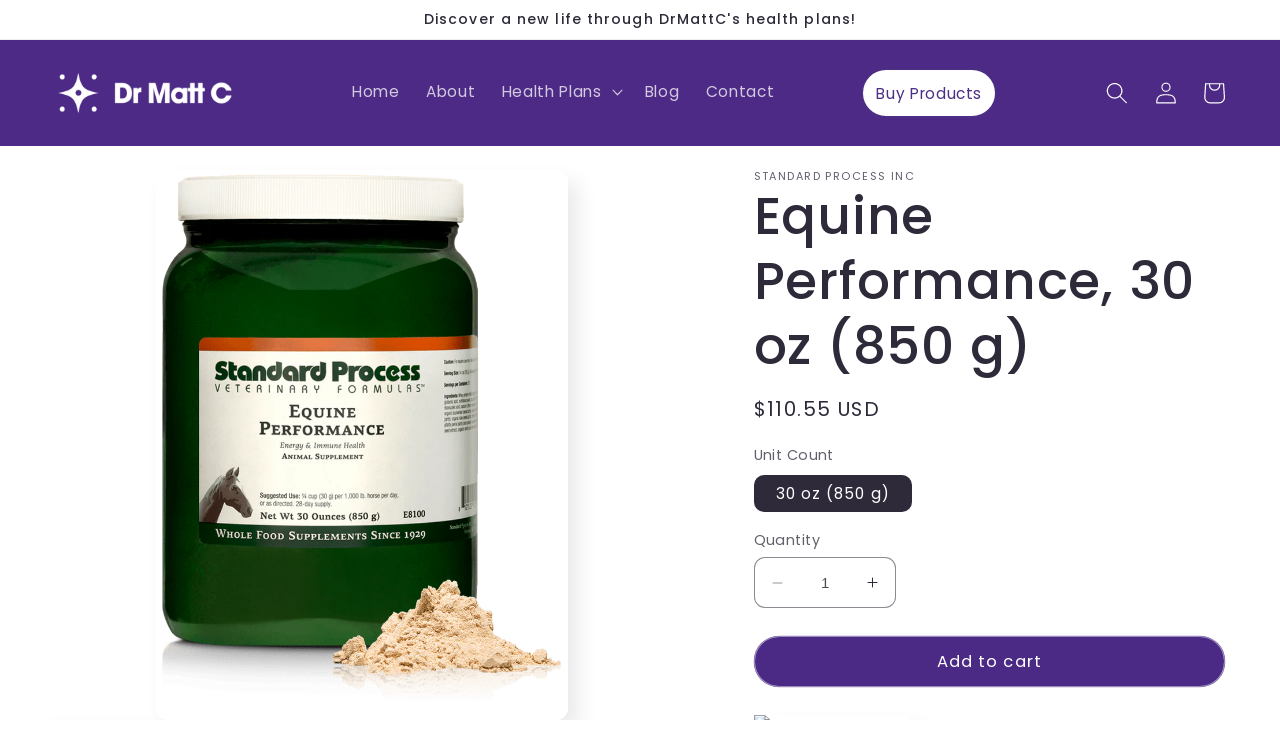

--- FILE ---
content_type: text/html; charset=utf-8
request_url: https://drmattc.com/products/standardprocess-equine-performance-e8100
body_size: 45797
content:
<!doctype html>
<html class="no-js" lang="en">
  <head>


    <meta charset="utf-8">
    <meta http-equiv="X-UA-Compatible" content="IE=edge">
    <meta name="viewport" content="width=device-width,initial-scale=1">
    <meta name="theme-color" content="">
    <link rel="canonical" href="https://drmattc.com/products/standardprocess-equine-performance-e8100">
    <link rel="preconnect" href="https://cdn.shopify.com" crossorigin><link rel="icon" type="image/png" href="//drmattc.com/cdn/shop/files/dmc-favicon.png?crop=center&height=32&v=1682000602&width=32"><link rel="preconnect" href="https://fonts.shopifycdn.com" crossorigin><link rel="stylesheet" href="https://cdnjs.cloudflare.com/ajax/libs/font-awesome/6.3.0/css/all.min.css" integrity="sha512-SzlrxWUlpfuzQ+pcUCosxcglQRNAq/DZjVsC0lE40xsADsfeQoEypE+enwcOiGjk/bSuGGKHEyjSoQ1zVisanQ==" crossorigin="anonymous" referrerpolicy="no-referrer" />
    <title>
      Equine Performance, 30 oz (850 g)
 &ndash; Dr Matt C</title>

    
      <meta name="description" content="Equine Performance, a performance horse supplement made with whole foods and other nutrients, may support the antioxidant pathways associated with exercise. Performance support Supports antioxidant pathways for exercise Aids in pathways associated with exercise performance and recovery Contains ingredients that support">
    

    

<meta property="og:site_name" content="Dr Matt C">
<meta property="og:url" content="https://drmattc.com/products/standardprocess-equine-performance-e8100">
<meta property="og:title" content="Equine Performance, 30 oz (850 g)">
<meta property="og:type" content="product">
<meta property="og:description" content="Equine Performance, a performance horse supplement made with whole foods and other nutrients, may support the antioxidant pathways associated with exercise. Performance support Supports antioxidant pathways for exercise Aids in pathways associated with exercise performance and recovery Contains ingredients that support"><meta property="og:image" content="http://drmattc.com/cdn/shop/files/E8100-Equine-Performance-Powder-Front_67783a29-05f7-4ddc-a74c-96b0df7bb713.png?v=1767140166">
  <meta property="og:image:secure_url" content="https://drmattc.com/cdn/shop/files/E8100-Equine-Performance-Powder-Front_67783a29-05f7-4ddc-a74c-96b0df7bb713.png?v=1767140166">
  <meta property="og:image:width" content="900">
  <meta property="og:image:height" content="1200"><meta property="og:price:amount" content="110.55">
  <meta property="og:price:currency" content="USD"><meta name="twitter:card" content="summary_large_image">
<meta name="twitter:title" content="Equine Performance, 30 oz (850 g)">
<meta name="twitter:description" content="Equine Performance, a performance horse supplement made with whole foods and other nutrients, may support the antioxidant pathways associated with exercise. Performance support Supports antioxidant pathways for exercise Aids in pathways associated with exercise performance and recovery Contains ingredients that support">


    <script src="//drmattc.com/cdn/shop/t/6/assets/constants.js?v=165488195745554878101681494713" defer="defer"></script>
    <script src="//drmattc.com/cdn/shop/t/6/assets/pubsub.js?v=2921868252632587581681494713" defer="defer"></script>
    <script src="//drmattc.com/cdn/shop/t/6/assets/global.js?v=85297797553816670871681494713" defer="defer"></script>
    <script>window.performance && window.performance.mark && window.performance.mark('shopify.content_for_header.start');</script><meta name="google-site-verification" content="CXAjDxCixVPWQ5VLv6-ZKhvbuKJOv77B4clfqiGiwzA">
<meta id="shopify-digital-wallet" name="shopify-digital-wallet" content="/57384304729/digital_wallets/dialog">
<meta name="shopify-checkout-api-token" content="b1e05915f5c3f8a6e7481b79ffcffcdd">
<link rel="alternate" type="application/json+oembed" href="https://drmattc.com/products/standardprocess-equine-performance-e8100.oembed">
<script async="async" src="/checkouts/internal/preloads.js?locale=en-US"></script>
<link rel="preconnect" href="https://shop.app" crossorigin="anonymous">
<script async="async" src="https://shop.app/checkouts/internal/preloads.js?locale=en-US&shop_id=57384304729" crossorigin="anonymous"></script>
<script id="apple-pay-shop-capabilities" type="application/json">{"shopId":57384304729,"countryCode":"US","currencyCode":"USD","merchantCapabilities":["supports3DS"],"merchantId":"gid:\/\/shopify\/Shop\/57384304729","merchantName":"Dr Matt C","requiredBillingContactFields":["postalAddress","email","phone"],"requiredShippingContactFields":["postalAddress","email","phone"],"shippingType":"shipping","supportedNetworks":["visa","masterCard","amex","discover","elo","jcb"],"total":{"type":"pending","label":"Dr Matt C","amount":"1.00"},"shopifyPaymentsEnabled":true,"supportsSubscriptions":true}</script>
<script id="shopify-features" type="application/json">{"accessToken":"b1e05915f5c3f8a6e7481b79ffcffcdd","betas":["rich-media-storefront-analytics"],"domain":"drmattc.com","predictiveSearch":true,"shopId":57384304729,"locale":"en"}</script>
<script>var Shopify = Shopify || {};
Shopify.shop = "drmattc.myshopify.com";
Shopify.locale = "en";
Shopify.currency = {"active":"USD","rate":"1.0"};
Shopify.country = "US";
Shopify.theme = {"name":"Sense -  Searchbar","id":124831203417,"schema_name":"Sense","schema_version":"8.0.1","theme_store_id":1356,"role":"main"};
Shopify.theme.handle = "null";
Shopify.theme.style = {"id":null,"handle":null};
Shopify.cdnHost = "drmattc.com/cdn";
Shopify.routes = Shopify.routes || {};
Shopify.routes.root = "/";</script>
<script type="module">!function(o){(o.Shopify=o.Shopify||{}).modules=!0}(window);</script>
<script>!function(o){function n(){var o=[];function n(){o.push(Array.prototype.slice.apply(arguments))}return n.q=o,n}var t=o.Shopify=o.Shopify||{};t.loadFeatures=n(),t.autoloadFeatures=n()}(window);</script>
<script>
  window.ShopifyPay = window.ShopifyPay || {};
  window.ShopifyPay.apiHost = "shop.app\/pay";
  window.ShopifyPay.redirectState = null;
</script>
<script id="shop-js-analytics" type="application/json">{"pageType":"product"}</script>
<script defer="defer" async type="module" src="//drmattc.com/cdn/shopifycloud/shop-js/modules/v2/client.init-shop-cart-sync_BN7fPSNr.en.esm.js"></script>
<script defer="defer" async type="module" src="//drmattc.com/cdn/shopifycloud/shop-js/modules/v2/chunk.common_Cbph3Kss.esm.js"></script>
<script defer="defer" async type="module" src="//drmattc.com/cdn/shopifycloud/shop-js/modules/v2/chunk.modal_DKumMAJ1.esm.js"></script>
<script type="module">
  await import("//drmattc.com/cdn/shopifycloud/shop-js/modules/v2/client.init-shop-cart-sync_BN7fPSNr.en.esm.js");
await import("//drmattc.com/cdn/shopifycloud/shop-js/modules/v2/chunk.common_Cbph3Kss.esm.js");
await import("//drmattc.com/cdn/shopifycloud/shop-js/modules/v2/chunk.modal_DKumMAJ1.esm.js");

  window.Shopify.SignInWithShop?.initShopCartSync?.({"fedCMEnabled":true,"windoidEnabled":true});

</script>
<script defer="defer" async type="module" src="//drmattc.com/cdn/shopifycloud/shop-js/modules/v2/client.payment-terms_BxzfvcZJ.en.esm.js"></script>
<script defer="defer" async type="module" src="//drmattc.com/cdn/shopifycloud/shop-js/modules/v2/chunk.common_Cbph3Kss.esm.js"></script>
<script defer="defer" async type="module" src="//drmattc.com/cdn/shopifycloud/shop-js/modules/v2/chunk.modal_DKumMAJ1.esm.js"></script>
<script type="module">
  await import("//drmattc.com/cdn/shopifycloud/shop-js/modules/v2/client.payment-terms_BxzfvcZJ.en.esm.js");
await import("//drmattc.com/cdn/shopifycloud/shop-js/modules/v2/chunk.common_Cbph3Kss.esm.js");
await import("//drmattc.com/cdn/shopifycloud/shop-js/modules/v2/chunk.modal_DKumMAJ1.esm.js");

  
</script>
<script>
  window.Shopify = window.Shopify || {};
  if (!window.Shopify.featureAssets) window.Shopify.featureAssets = {};
  window.Shopify.featureAssets['shop-js'] = {"shop-cart-sync":["modules/v2/client.shop-cart-sync_CJVUk8Jm.en.esm.js","modules/v2/chunk.common_Cbph3Kss.esm.js","modules/v2/chunk.modal_DKumMAJ1.esm.js"],"init-fed-cm":["modules/v2/client.init-fed-cm_7Fvt41F4.en.esm.js","modules/v2/chunk.common_Cbph3Kss.esm.js","modules/v2/chunk.modal_DKumMAJ1.esm.js"],"init-shop-email-lookup-coordinator":["modules/v2/client.init-shop-email-lookup-coordinator_Cc088_bR.en.esm.js","modules/v2/chunk.common_Cbph3Kss.esm.js","modules/v2/chunk.modal_DKumMAJ1.esm.js"],"init-windoid":["modules/v2/client.init-windoid_hPopwJRj.en.esm.js","modules/v2/chunk.common_Cbph3Kss.esm.js","modules/v2/chunk.modal_DKumMAJ1.esm.js"],"shop-button":["modules/v2/client.shop-button_B0jaPSNF.en.esm.js","modules/v2/chunk.common_Cbph3Kss.esm.js","modules/v2/chunk.modal_DKumMAJ1.esm.js"],"shop-cash-offers":["modules/v2/client.shop-cash-offers_DPIskqss.en.esm.js","modules/v2/chunk.common_Cbph3Kss.esm.js","modules/v2/chunk.modal_DKumMAJ1.esm.js"],"shop-toast-manager":["modules/v2/client.shop-toast-manager_CK7RT69O.en.esm.js","modules/v2/chunk.common_Cbph3Kss.esm.js","modules/v2/chunk.modal_DKumMAJ1.esm.js"],"init-shop-cart-sync":["modules/v2/client.init-shop-cart-sync_BN7fPSNr.en.esm.js","modules/v2/chunk.common_Cbph3Kss.esm.js","modules/v2/chunk.modal_DKumMAJ1.esm.js"],"init-customer-accounts-sign-up":["modules/v2/client.init-customer-accounts-sign-up_CfPf4CXf.en.esm.js","modules/v2/client.shop-login-button_DeIztwXF.en.esm.js","modules/v2/chunk.common_Cbph3Kss.esm.js","modules/v2/chunk.modal_DKumMAJ1.esm.js"],"pay-button":["modules/v2/client.pay-button_CgIwFSYN.en.esm.js","modules/v2/chunk.common_Cbph3Kss.esm.js","modules/v2/chunk.modal_DKumMAJ1.esm.js"],"init-customer-accounts":["modules/v2/client.init-customer-accounts_DQ3x16JI.en.esm.js","modules/v2/client.shop-login-button_DeIztwXF.en.esm.js","modules/v2/chunk.common_Cbph3Kss.esm.js","modules/v2/chunk.modal_DKumMAJ1.esm.js"],"avatar":["modules/v2/client.avatar_BTnouDA3.en.esm.js"],"init-shop-for-new-customer-accounts":["modules/v2/client.init-shop-for-new-customer-accounts_CsZy_esa.en.esm.js","modules/v2/client.shop-login-button_DeIztwXF.en.esm.js","modules/v2/chunk.common_Cbph3Kss.esm.js","modules/v2/chunk.modal_DKumMAJ1.esm.js"],"shop-follow-button":["modules/v2/client.shop-follow-button_BRMJjgGd.en.esm.js","modules/v2/chunk.common_Cbph3Kss.esm.js","modules/v2/chunk.modal_DKumMAJ1.esm.js"],"checkout-modal":["modules/v2/client.checkout-modal_B9Drz_yf.en.esm.js","modules/v2/chunk.common_Cbph3Kss.esm.js","modules/v2/chunk.modal_DKumMAJ1.esm.js"],"shop-login-button":["modules/v2/client.shop-login-button_DeIztwXF.en.esm.js","modules/v2/chunk.common_Cbph3Kss.esm.js","modules/v2/chunk.modal_DKumMAJ1.esm.js"],"lead-capture":["modules/v2/client.lead-capture_DXYzFM3R.en.esm.js","modules/v2/chunk.common_Cbph3Kss.esm.js","modules/v2/chunk.modal_DKumMAJ1.esm.js"],"shop-login":["modules/v2/client.shop-login_CA5pJqmO.en.esm.js","modules/v2/chunk.common_Cbph3Kss.esm.js","modules/v2/chunk.modal_DKumMAJ1.esm.js"],"payment-terms":["modules/v2/client.payment-terms_BxzfvcZJ.en.esm.js","modules/v2/chunk.common_Cbph3Kss.esm.js","modules/v2/chunk.modal_DKumMAJ1.esm.js"]};
</script>
<script>(function() {
  var isLoaded = false;
  function asyncLoad() {
    if (isLoaded) return;
    isLoaded = true;
    var urls = ["https:\/\/cdn.tmnls.reputon.com\/assets\/widget.js?shop=drmattc.myshopify.com"];
    for (var i = 0; i < urls.length; i++) {
      var s = document.createElement('script');
      s.type = 'text/javascript';
      s.async = true;
      s.src = urls[i];
      var x = document.getElementsByTagName('script')[0];
      x.parentNode.insertBefore(s, x);
    }
  };
  if(window.attachEvent) {
    window.attachEvent('onload', asyncLoad);
  } else {
    window.addEventListener('load', asyncLoad, false);
  }
})();</script>
<script id="__st">var __st={"a":57384304729,"offset":-18000,"reqid":"c3b1580e-a50a-4b76-a5a7-d779a9362573-1769754459","pageurl":"drmattc.com\/products\/standardprocess-equine-performance-e8100","u":"dffa22c09fd3","p":"product","rtyp":"product","rid":7262686969945};</script>
<script>window.ShopifyPaypalV4VisibilityTracking = true;</script>
<script id="captcha-bootstrap">!function(){'use strict';const t='contact',e='account',n='new_comment',o=[[t,t],['blogs',n],['comments',n],[t,'customer']],c=[[e,'customer_login'],[e,'guest_login'],[e,'recover_customer_password'],[e,'create_customer']],r=t=>t.map((([t,e])=>`form[action*='/${t}']:not([data-nocaptcha='true']) input[name='form_type'][value='${e}']`)).join(','),a=t=>()=>t?[...document.querySelectorAll(t)].map((t=>t.form)):[];function s(){const t=[...o],e=r(t);return a(e)}const i='password',u='form_key',d=['recaptcha-v3-token','g-recaptcha-response','h-captcha-response',i],f=()=>{try{return window.sessionStorage}catch{return}},m='__shopify_v',_=t=>t.elements[u];function p(t,e,n=!1){try{const o=window.sessionStorage,c=JSON.parse(o.getItem(e)),{data:r}=function(t){const{data:e,action:n}=t;return t[m]||n?{data:e,action:n}:{data:t,action:n}}(c);for(const[e,n]of Object.entries(r))t.elements[e]&&(t.elements[e].value=n);n&&o.removeItem(e)}catch(o){console.error('form repopulation failed',{error:o})}}const l='form_type',E='cptcha';function T(t){t.dataset[E]=!0}const w=window,h=w.document,L='Shopify',v='ce_forms',y='captcha';let A=!1;((t,e)=>{const n=(g='f06e6c50-85a8-45c8-87d0-21a2b65856fe',I='https://cdn.shopify.com/shopifycloud/storefront-forms-hcaptcha/ce_storefront_forms_captcha_hcaptcha.v1.5.2.iife.js',D={infoText:'Protected by hCaptcha',privacyText:'Privacy',termsText:'Terms'},(t,e,n)=>{const o=w[L][v],c=o.bindForm;if(c)return c(t,g,e,D).then(n);var r;o.q.push([[t,g,e,D],n]),r=I,A||(h.body.append(Object.assign(h.createElement('script'),{id:'captcha-provider',async:!0,src:r})),A=!0)});var g,I,D;w[L]=w[L]||{},w[L][v]=w[L][v]||{},w[L][v].q=[],w[L][y]=w[L][y]||{},w[L][y].protect=function(t,e){n(t,void 0,e),T(t)},Object.freeze(w[L][y]),function(t,e,n,w,h,L){const[v,y,A,g]=function(t,e,n){const i=e?o:[],u=t?c:[],d=[...i,...u],f=r(d),m=r(i),_=r(d.filter((([t,e])=>n.includes(e))));return[a(f),a(m),a(_),s()]}(w,h,L),I=t=>{const e=t.target;return e instanceof HTMLFormElement?e:e&&e.form},D=t=>v().includes(t);t.addEventListener('submit',(t=>{const e=I(t);if(!e)return;const n=D(e)&&!e.dataset.hcaptchaBound&&!e.dataset.recaptchaBound,o=_(e),c=g().includes(e)&&(!o||!o.value);(n||c)&&t.preventDefault(),c&&!n&&(function(t){try{if(!f())return;!function(t){const e=f();if(!e)return;const n=_(t);if(!n)return;const o=n.value;o&&e.removeItem(o)}(t);const e=Array.from(Array(32),(()=>Math.random().toString(36)[2])).join('');!function(t,e){_(t)||t.append(Object.assign(document.createElement('input'),{type:'hidden',name:u})),t.elements[u].value=e}(t,e),function(t,e){const n=f();if(!n)return;const o=[...t.querySelectorAll(`input[type='${i}']`)].map((({name:t})=>t)),c=[...d,...o],r={};for(const[a,s]of new FormData(t).entries())c.includes(a)||(r[a]=s);n.setItem(e,JSON.stringify({[m]:1,action:t.action,data:r}))}(t,e)}catch(e){console.error('failed to persist form',e)}}(e),e.submit())}));const S=(t,e)=>{t&&!t.dataset[E]&&(n(t,e.some((e=>e===t))),T(t))};for(const o of['focusin','change'])t.addEventListener(o,(t=>{const e=I(t);D(e)&&S(e,y())}));const B=e.get('form_key'),M=e.get(l),P=B&&M;t.addEventListener('DOMContentLoaded',(()=>{const t=y();if(P)for(const e of t)e.elements[l].value===M&&p(e,B);[...new Set([...A(),...v().filter((t=>'true'===t.dataset.shopifyCaptcha))])].forEach((e=>S(e,t)))}))}(h,new URLSearchParams(w.location.search),n,t,e,['guest_login'])})(!0,!0)}();</script>
<script integrity="sha256-4kQ18oKyAcykRKYeNunJcIwy7WH5gtpwJnB7kiuLZ1E=" data-source-attribution="shopify.loadfeatures" defer="defer" src="//drmattc.com/cdn/shopifycloud/storefront/assets/storefront/load_feature-a0a9edcb.js" crossorigin="anonymous"></script>
<script crossorigin="anonymous" defer="defer" src="//drmattc.com/cdn/shopifycloud/storefront/assets/shopify_pay/storefront-65b4c6d7.js?v=20250812"></script>
<script data-source-attribution="shopify.dynamic_checkout.dynamic.init">var Shopify=Shopify||{};Shopify.PaymentButton=Shopify.PaymentButton||{isStorefrontPortableWallets:!0,init:function(){window.Shopify.PaymentButton.init=function(){};var t=document.createElement("script");t.src="https://drmattc.com/cdn/shopifycloud/portable-wallets/latest/portable-wallets.en.js",t.type="module",document.head.appendChild(t)}};
</script>
<script data-source-attribution="shopify.dynamic_checkout.buyer_consent">
  function portableWalletsHideBuyerConsent(e){var t=document.getElementById("shopify-buyer-consent"),n=document.getElementById("shopify-subscription-policy-button");t&&n&&(t.classList.add("hidden"),t.setAttribute("aria-hidden","true"),n.removeEventListener("click",e))}function portableWalletsShowBuyerConsent(e){var t=document.getElementById("shopify-buyer-consent"),n=document.getElementById("shopify-subscription-policy-button");t&&n&&(t.classList.remove("hidden"),t.removeAttribute("aria-hidden"),n.addEventListener("click",e))}window.Shopify?.PaymentButton&&(window.Shopify.PaymentButton.hideBuyerConsent=portableWalletsHideBuyerConsent,window.Shopify.PaymentButton.showBuyerConsent=portableWalletsShowBuyerConsent);
</script>
<script>
  function portableWalletsCleanup(e){e&&e.src&&console.error("Failed to load portable wallets script "+e.src);var t=document.querySelectorAll("shopify-accelerated-checkout .shopify-payment-button__skeleton, shopify-accelerated-checkout-cart .wallet-cart-button__skeleton"),e=document.getElementById("shopify-buyer-consent");for(let e=0;e<t.length;e++)t[e].remove();e&&e.remove()}function portableWalletsNotLoadedAsModule(e){e instanceof ErrorEvent&&"string"==typeof e.message&&e.message.includes("import.meta")&&"string"==typeof e.filename&&e.filename.includes("portable-wallets")&&(window.removeEventListener("error",portableWalletsNotLoadedAsModule),window.Shopify.PaymentButton.failedToLoad=e,"loading"===document.readyState?document.addEventListener("DOMContentLoaded",window.Shopify.PaymentButton.init):window.Shopify.PaymentButton.init())}window.addEventListener("error",portableWalletsNotLoadedAsModule);
</script>

<script type="module" src="https://drmattc.com/cdn/shopifycloud/portable-wallets/latest/portable-wallets.en.js" onError="portableWalletsCleanup(this)" crossorigin="anonymous"></script>
<script nomodule>
  document.addEventListener("DOMContentLoaded", portableWalletsCleanup);
</script>

<link id="shopify-accelerated-checkout-styles" rel="stylesheet" media="screen" href="https://drmattc.com/cdn/shopifycloud/portable-wallets/latest/accelerated-checkout-backwards-compat.css" crossorigin="anonymous">
<style id="shopify-accelerated-checkout-cart">
        #shopify-buyer-consent {
  margin-top: 1em;
  display: inline-block;
  width: 100%;
}

#shopify-buyer-consent.hidden {
  display: none;
}

#shopify-subscription-policy-button {
  background: none;
  border: none;
  padding: 0;
  text-decoration: underline;
  font-size: inherit;
  cursor: pointer;
}

#shopify-subscription-policy-button::before {
  box-shadow: none;
}

      </style>
<script id="sections-script" data-sections="header,footer" defer="defer" src="//drmattc.com/cdn/shop/t/6/compiled_assets/scripts.js?v=632"></script>
<script>window.performance && window.performance.mark && window.performance.mark('shopify.content_for_header.end');</script> 

    <style data-shopify>
      @font-face {
  font-family: Poppins;
  font-weight: 400;
  font-style: normal;
  font-display: swap;
  src: url("//drmattc.com/cdn/fonts/poppins/poppins_n4.0ba78fa5af9b0e1a374041b3ceaadf0a43b41362.woff2") format("woff2"),
       url("//drmattc.com/cdn/fonts/poppins/poppins_n4.214741a72ff2596839fc9760ee7a770386cf16ca.woff") format("woff");
}

      @font-face {
  font-family: Poppins;
  font-weight: 700;
  font-style: normal;
  font-display: swap;
  src: url("//drmattc.com/cdn/fonts/poppins/poppins_n7.56758dcf284489feb014a026f3727f2f20a54626.woff2") format("woff2"),
       url("//drmattc.com/cdn/fonts/poppins/poppins_n7.f34f55d9b3d3205d2cd6f64955ff4b36f0cfd8da.woff") format("woff");
}

      @font-face {
  font-family: Poppins;
  font-weight: 400;
  font-style: italic;
  font-display: swap;
  src: url("//drmattc.com/cdn/fonts/poppins/poppins_i4.846ad1e22474f856bd6b81ba4585a60799a9f5d2.woff2") format("woff2"),
       url("//drmattc.com/cdn/fonts/poppins/poppins_i4.56b43284e8b52fc64c1fd271f289a39e8477e9ec.woff") format("woff");
}

      @font-face {
  font-family: Poppins;
  font-weight: 700;
  font-style: italic;
  font-display: swap;
  src: url("//drmattc.com/cdn/fonts/poppins/poppins_i7.42fd71da11e9d101e1e6c7932199f925f9eea42d.woff2") format("woff2"),
       url("//drmattc.com/cdn/fonts/poppins/poppins_i7.ec8499dbd7616004e21155106d13837fff4cf556.woff") format("woff");
}

      @font-face {
  font-family: Poppins;
  font-weight: 500;
  font-style: normal;
  font-display: swap;
  src: url("//drmattc.com/cdn/fonts/poppins/poppins_n5.ad5b4b72b59a00358afc706450c864c3c8323842.woff2") format("woff2"),
       url("//drmattc.com/cdn/fonts/poppins/poppins_n5.33757fdf985af2d24b32fcd84c9a09224d4b2c39.woff") format("woff");
}


      :root {
        --font-body-family: Poppins, sans-serif;
        --font-body-style: normal;
        --font-body-weight: 400;
        --font-body-weight-bold: 700;

        --font-heading-family: Poppins, sans-serif;
        --font-heading-style: normal;
        --font-heading-weight: 500;

        --font-body-scale: 1.1;
        --font-heading-scale: 1.1818181818181819;

        --color-base-text: 46, 42, 57;
        --color-shadow: 46, 42, 57;
        --color-base-background-1: 255, 255, 255;
        --color-base-background-2: 76, 42, 133;
        --color-base-solid-button-labels: 255, 255, 255;
        --color-base-outline-button-labels: 76, 42, 133;
        --color-base-accent-1: 76, 42, 133;
        --color-base-accent-2: 94, 54, 83;
        --payment-terms-background-color: #fff;

        --gradient-base-background-1: linear-gradient(180deg, rgba(255, 255, 255, 1), rgba(255, 255, 255, 1) 100%);
        --gradient-base-background-2: #4c2a85;
        --gradient-base-accent-1: #4c2a85;
        --gradient-base-accent-2: linear-gradient(320deg, rgba(134, 16, 106, 1), rgba(94, 54, 83, 1) 100%);

        --media-padding: px;
        --media-border-opacity: 0.1;
        --media-border-width: 0px;
        --media-radius: 12px;
        --media-shadow-opacity: 0.1;
        --media-shadow-horizontal-offset: 10px;
        --media-shadow-vertical-offset: 12px;
        --media-shadow-blur-radius: 20px;
        --media-shadow-visible: 1;

        --page-width: 120rem;
        --page-width-margin: 0rem;

        --product-card-image-padding: 2.0rem;
        --product-card-corner-radius: 1.2rem;
        --product-card-text-alignment: center;
        --product-card-border-width: 0.1rem;
        --product-card-border-opacity: 0.1;
        --product-card-shadow-opacity: 0.0;
        --product-card-shadow-visible: 0;
        --product-card-shadow-horizontal-offset: 1.0rem;
        --product-card-shadow-vertical-offset: 1.0rem;
        --product-card-shadow-blur-radius: 3.5rem;

        --collection-card-image-padding: 0.0rem;
        --collection-card-corner-radius: 1.2rem;
        --collection-card-text-alignment: center;
        --collection-card-border-width: 0.0rem;
        --collection-card-border-opacity: 0.1;
        --collection-card-shadow-opacity: 0.05;
        --collection-card-shadow-visible: 1;
        --collection-card-shadow-horizontal-offset: 1.0rem;
        --collection-card-shadow-vertical-offset: 1.0rem;
        --collection-card-shadow-blur-radius: 3.5rem;

        --blog-card-image-padding: 0.0rem;
        --blog-card-corner-radius: 1.2rem;
        --blog-card-text-alignment: center;
        --blog-card-border-width: 0.0rem;
        --blog-card-border-opacity: 0.1;
        --blog-card-shadow-opacity: 0.05;
        --blog-card-shadow-visible: 1;
        --blog-card-shadow-horizontal-offset: 1.0rem;
        --blog-card-shadow-vertical-offset: 1.0rem;
        --blog-card-shadow-blur-radius: 3.5rem;

        --badge-corner-radius: 2.0rem;

        --popup-border-width: 1px;
        --popup-border-opacity: 0.1;
        --popup-corner-radius: 22px;
        --popup-shadow-opacity: 0.1;
        --popup-shadow-horizontal-offset: 10px;
        --popup-shadow-vertical-offset: 12px;
        --popup-shadow-blur-radius: 20px;

        --drawer-border-width: 1px;
        --drawer-border-opacity: 0.1;
        --drawer-shadow-opacity: 0.0;
        --drawer-shadow-horizontal-offset: 0px;
        --drawer-shadow-vertical-offset: 4px;
        --drawer-shadow-blur-radius: 5px;

        --spacing-sections-desktop: 36px;
        --spacing-sections-mobile: 25px;

        --grid-desktop-vertical-spacing: 40px;
        --grid-desktop-horizontal-spacing: 40px;
        --grid-mobile-vertical-spacing: 20px;
        --grid-mobile-horizontal-spacing: 20px;

        --text-boxes-border-opacity: 0.1;
        --text-boxes-border-width: 0px;
        --text-boxes-radius: 24px;
        --text-boxes-shadow-opacity: 0.0;
        --text-boxes-shadow-visible: 0;
        --text-boxes-shadow-horizontal-offset: 10px;
        --text-boxes-shadow-vertical-offset: 12px;
        --text-boxes-shadow-blur-radius: 20px;

        --buttons-radius: 40px;
        --buttons-radius-outset: 41px;
        --buttons-border-width: 1px;
        --buttons-border-opacity: 0.55;
        --buttons-shadow-opacity: 0.0;
        --buttons-shadow-visible: 0;
        --buttons-shadow-horizontal-offset: 0px;
        --buttons-shadow-vertical-offset: 4px;
        --buttons-shadow-blur-radius: 5px;
        --buttons-border-offset: 0.3px;

        --inputs-radius: 10px;
        --inputs-border-width: 1px;
        --inputs-border-opacity: 0.55;
        --inputs-shadow-opacity: 0.0;
        --inputs-shadow-horizontal-offset: 0px;
        --inputs-margin-offset: 0px;
        --inputs-shadow-vertical-offset: 4px;
        --inputs-shadow-blur-radius: 5px;
        --inputs-radius-outset: 11px;

        --variant-pills-radius: 10px;
        --variant-pills-border-width: 0px;
        --variant-pills-border-opacity: 0.1;
        --variant-pills-shadow-opacity: 0.0;
        --variant-pills-shadow-horizontal-offset: 0px;
        --variant-pills-shadow-vertical-offset: 4px;
        --variant-pills-shadow-blur-radius: 5px;
      }

      *,
      *::before,
      *::after {
        box-sizing: inherit;
      }

      html {
        box-sizing: border-box;
        font-size: calc(var(--font-body-scale) * 62.5%);
        height: 100%;
      }

      body {
        display: grid;
        grid-template-rows: auto auto 1fr auto;
        grid-template-columns: 100%;
        min-height: 100%;
        margin: 0;
        font-size: 1.5rem;
        letter-spacing: 0.06rem;
        line-height: calc(1 + 0.8 / var(--font-body-scale));
        font-family: var(--font-body-family);
        font-style: var(--font-body-style);
        font-weight: var(--font-body-weight);
      }

      @media screen and (min-width: 750px) {
        body {
          font-size: 1.6rem;
        }
      }
    </style>

    <link href="//drmattc.com/cdn/shop/t/6/assets/base.css?v=105507597655173652701681673171" rel="stylesheet" type="text/css" media="all" />
    <link href="//drmattc.com/cdn/shop/t/6/assets/slick.css?v=98340474046176884051681494713" rel="stylesheet" type="text/css" media="all" />
    <link href="//drmattc.com/cdn/shop/t/6/assets/slick-theme.css?v=68240236411114793601681494713" rel="stylesheet" type="text/css" media="all" />
<link rel="preload" as="font" href="//drmattc.com/cdn/fonts/poppins/poppins_n4.0ba78fa5af9b0e1a374041b3ceaadf0a43b41362.woff2" type="font/woff2" crossorigin><link rel="preload" as="font" href="//drmattc.com/cdn/fonts/poppins/poppins_n5.ad5b4b72b59a00358afc706450c864c3c8323842.woff2" type="font/woff2" crossorigin><link rel="stylesheet" href="//drmattc.com/cdn/shop/t/6/assets/component-predictive-search.css?v=85913294783299393391681494713" media="print" onload="this.media='all'"><script>document.documentElement.className = document.documentElement.className.replace('no-js', 'js');
    if (Shopify.designMode) {
      document.documentElement.classList.add('shopify-design-mode');
    }
    </script>
  
 <!--begin-boost-pfs-filter-css-->
   <link rel="preload stylesheet" href="//drmattc.com/cdn/shop/t/6/assets/boost-pfs-instant-search.css?v=42056931375033175991681494713" as="style"><link href="//drmattc.com/cdn/shop/t/6/assets/boost-pfs-custom.css?v=75952214317959654821681494713" rel="stylesheet" type="text/css" media="all" />


 <!--end-boost-pfs-filter-css-->
<script src="https://kit.fontawesome.com/1e1d59d38f.js" crossorigin="anonymous"></script>
 

<!-- BEGIN app block: shopify://apps/rt-terms-and-conditions-box/blocks/app-embed/17661ca5-aeea-41b9-8091-d8f7233e8b22 --><script type='text/javascript'>
  window.roarJs = window.roarJs || {};
      roarJs.LegalConfig = {
          metafields: {
          shop: "drmattc.myshopify.com",
          settings: {"enabled":"1","param":{"message":"Please check this box confirming that you have read and agree to our {link}. If you do not agree, please discontinue use of this site.","error_message":"Please agree to the terms and conditions before making a purchase!","error_display":"dialog","greeting":{"enabled":"0","message":"Please agree to the T\u0026C before purchasing!","delay":"1"},"link_order":["link"],"links":{"link":{"label":"terms and conditions","target":"_blank","url":"\/policies\/terms-of-service","policy":"terms-of-service"}},"force_enabled":"0","optional":"0","optional_message_enabled":"0","optional_message_value":"Thank you! The page will be moved to the checkout page.","optional_checkbox_hidden":"0","time_enabled":"1","time_label":"Agreed to the Terms and Conditions on","checkbox":"1"},"popup":{"title":"Terms and Conditions","width":"600","button":"Process to Checkout","icon_color":"#197bbd"},"style":{"checkbox":{"size":"20","color":"#0075ff"},"message":{"font":"inherit","size":"14","customized":{"enabled":"1","color":"#212b36","accent":"#4c2a85","error":"#4c2a85"},"align":"inherit","padding":{"top":"0","right":"0","bottom":"0","left":"0"}}},"only1":"true","installer":[]},
          moneyFormat: "${{amount}}"
      }
  }
</script>
<script src='https://cdn.shopify.com/extensions/019a2c75-764c-7925-b253-e24466484d41/legal-7/assets/legal.js' defer></script>


<!-- END app block --><!-- BEGIN app block: shopify://apps/minmaxify-order-limits/blocks/app-embed-block/3acfba32-89f3-4377-ae20-cbb9abc48475 --><script type="text/javascript" src="https://shopifyorderlimits.s3.amazonaws.com/limits/drmattc.myshopify.com?v=101&r=20230522135252"></script>

<!-- END app block --><link href="https://cdn.shopify.com/extensions/019a2c75-764c-7925-b253-e24466484d41/legal-7/assets/legal.css" rel="stylesheet" type="text/css" media="all">
<link href="https://monorail-edge.shopifysvc.com" rel="dns-prefetch">
<script>(function(){if ("sendBeacon" in navigator && "performance" in window) {try {var session_token_from_headers = performance.getEntriesByType('navigation')[0].serverTiming.find(x => x.name == '_s').description;} catch {var session_token_from_headers = undefined;}var session_cookie_matches = document.cookie.match(/_shopify_s=([^;]*)/);var session_token_from_cookie = session_cookie_matches && session_cookie_matches.length === 2 ? session_cookie_matches[1] : "";var session_token = session_token_from_headers || session_token_from_cookie || "";function handle_abandonment_event(e) {var entries = performance.getEntries().filter(function(entry) {return /monorail-edge.shopifysvc.com/.test(entry.name);});if (!window.abandonment_tracked && entries.length === 0) {window.abandonment_tracked = true;var currentMs = Date.now();var navigation_start = performance.timing.navigationStart;var payload = {shop_id: 57384304729,url: window.location.href,navigation_start,duration: currentMs - navigation_start,session_token,page_type: "product"};window.navigator.sendBeacon("https://monorail-edge.shopifysvc.com/v1/produce", JSON.stringify({schema_id: "online_store_buyer_site_abandonment/1.1",payload: payload,metadata: {event_created_at_ms: currentMs,event_sent_at_ms: currentMs}}));}}window.addEventListener('pagehide', handle_abandonment_event);}}());</script>
<script id="web-pixels-manager-setup">(function e(e,d,r,n,o){if(void 0===o&&(o={}),!Boolean(null===(a=null===(i=window.Shopify)||void 0===i?void 0:i.analytics)||void 0===a?void 0:a.replayQueue)){var i,a;window.Shopify=window.Shopify||{};var t=window.Shopify;t.analytics=t.analytics||{};var s=t.analytics;s.replayQueue=[],s.publish=function(e,d,r){return s.replayQueue.push([e,d,r]),!0};try{self.performance.mark("wpm:start")}catch(e){}var l=function(){var e={modern:/Edge?\/(1{2}[4-9]|1[2-9]\d|[2-9]\d{2}|\d{4,})\.\d+(\.\d+|)|Firefox\/(1{2}[4-9]|1[2-9]\d|[2-9]\d{2}|\d{4,})\.\d+(\.\d+|)|Chrom(ium|e)\/(9{2}|\d{3,})\.\d+(\.\d+|)|(Maci|X1{2}).+ Version\/(15\.\d+|(1[6-9]|[2-9]\d|\d{3,})\.\d+)([,.]\d+|)( \(\w+\)|)( Mobile\/\w+|) Safari\/|Chrome.+OPR\/(9{2}|\d{3,})\.\d+\.\d+|(CPU[ +]OS|iPhone[ +]OS|CPU[ +]iPhone|CPU IPhone OS|CPU iPad OS)[ +]+(15[._]\d+|(1[6-9]|[2-9]\d|\d{3,})[._]\d+)([._]\d+|)|Android:?[ /-](13[3-9]|1[4-9]\d|[2-9]\d{2}|\d{4,})(\.\d+|)(\.\d+|)|Android.+Firefox\/(13[5-9]|1[4-9]\d|[2-9]\d{2}|\d{4,})\.\d+(\.\d+|)|Android.+Chrom(ium|e)\/(13[3-9]|1[4-9]\d|[2-9]\d{2}|\d{4,})\.\d+(\.\d+|)|SamsungBrowser\/([2-9]\d|\d{3,})\.\d+/,legacy:/Edge?\/(1[6-9]|[2-9]\d|\d{3,})\.\d+(\.\d+|)|Firefox\/(5[4-9]|[6-9]\d|\d{3,})\.\d+(\.\d+|)|Chrom(ium|e)\/(5[1-9]|[6-9]\d|\d{3,})\.\d+(\.\d+|)([\d.]+$|.*Safari\/(?![\d.]+ Edge\/[\d.]+$))|(Maci|X1{2}).+ Version\/(10\.\d+|(1[1-9]|[2-9]\d|\d{3,})\.\d+)([,.]\d+|)( \(\w+\)|)( Mobile\/\w+|) Safari\/|Chrome.+OPR\/(3[89]|[4-9]\d|\d{3,})\.\d+\.\d+|(CPU[ +]OS|iPhone[ +]OS|CPU[ +]iPhone|CPU IPhone OS|CPU iPad OS)[ +]+(10[._]\d+|(1[1-9]|[2-9]\d|\d{3,})[._]\d+)([._]\d+|)|Android:?[ /-](13[3-9]|1[4-9]\d|[2-9]\d{2}|\d{4,})(\.\d+|)(\.\d+|)|Mobile Safari.+OPR\/([89]\d|\d{3,})\.\d+\.\d+|Android.+Firefox\/(13[5-9]|1[4-9]\d|[2-9]\d{2}|\d{4,})\.\d+(\.\d+|)|Android.+Chrom(ium|e)\/(13[3-9]|1[4-9]\d|[2-9]\d{2}|\d{4,})\.\d+(\.\d+|)|Android.+(UC? ?Browser|UCWEB|U3)[ /]?(15\.([5-9]|\d{2,})|(1[6-9]|[2-9]\d|\d{3,})\.\d+)\.\d+|SamsungBrowser\/(5\.\d+|([6-9]|\d{2,})\.\d+)|Android.+MQ{2}Browser\/(14(\.(9|\d{2,})|)|(1[5-9]|[2-9]\d|\d{3,})(\.\d+|))(\.\d+|)|K[Aa][Ii]OS\/(3\.\d+|([4-9]|\d{2,})\.\d+)(\.\d+|)/},d=e.modern,r=e.legacy,n=navigator.userAgent;return n.match(d)?"modern":n.match(r)?"legacy":"unknown"}(),u="modern"===l?"modern":"legacy",c=(null!=n?n:{modern:"",legacy:""})[u],f=function(e){return[e.baseUrl,"/wpm","/b",e.hashVersion,"modern"===e.buildTarget?"m":"l",".js"].join("")}({baseUrl:d,hashVersion:r,buildTarget:u}),m=function(e){var d=e.version,r=e.bundleTarget,n=e.surface,o=e.pageUrl,i=e.monorailEndpoint;return{emit:function(e){var a=e.status,t=e.errorMsg,s=(new Date).getTime(),l=JSON.stringify({metadata:{event_sent_at_ms:s},events:[{schema_id:"web_pixels_manager_load/3.1",payload:{version:d,bundle_target:r,page_url:o,status:a,surface:n,error_msg:t},metadata:{event_created_at_ms:s}}]});if(!i)return console&&console.warn&&console.warn("[Web Pixels Manager] No Monorail endpoint provided, skipping logging."),!1;try{return self.navigator.sendBeacon.bind(self.navigator)(i,l)}catch(e){}var u=new XMLHttpRequest;try{return u.open("POST",i,!0),u.setRequestHeader("Content-Type","text/plain"),u.send(l),!0}catch(e){return console&&console.warn&&console.warn("[Web Pixels Manager] Got an unhandled error while logging to Monorail."),!1}}}}({version:r,bundleTarget:l,surface:e.surface,pageUrl:self.location.href,monorailEndpoint:e.monorailEndpoint});try{o.browserTarget=l,function(e){var d=e.src,r=e.async,n=void 0===r||r,o=e.onload,i=e.onerror,a=e.sri,t=e.scriptDataAttributes,s=void 0===t?{}:t,l=document.createElement("script"),u=document.querySelector("head"),c=document.querySelector("body");if(l.async=n,l.src=d,a&&(l.integrity=a,l.crossOrigin="anonymous"),s)for(var f in s)if(Object.prototype.hasOwnProperty.call(s,f))try{l.dataset[f]=s[f]}catch(e){}if(o&&l.addEventListener("load",o),i&&l.addEventListener("error",i),u)u.appendChild(l);else{if(!c)throw new Error("Did not find a head or body element to append the script");c.appendChild(l)}}({src:f,async:!0,onload:function(){if(!function(){var e,d;return Boolean(null===(d=null===(e=window.Shopify)||void 0===e?void 0:e.analytics)||void 0===d?void 0:d.initialized)}()){var d=window.webPixelsManager.init(e)||void 0;if(d){var r=window.Shopify.analytics;r.replayQueue.forEach((function(e){var r=e[0],n=e[1],o=e[2];d.publishCustomEvent(r,n,o)})),r.replayQueue=[],r.publish=d.publishCustomEvent,r.visitor=d.visitor,r.initialized=!0}}},onerror:function(){return m.emit({status:"failed",errorMsg:"".concat(f," has failed to load")})},sri:function(e){var d=/^sha384-[A-Za-z0-9+/=]+$/;return"string"==typeof e&&d.test(e)}(c)?c:"",scriptDataAttributes:o}),m.emit({status:"loading"})}catch(e){m.emit({status:"failed",errorMsg:(null==e?void 0:e.message)||"Unknown error"})}}})({shopId: 57384304729,storefrontBaseUrl: "https://drmattc.com",extensionsBaseUrl: "https://extensions.shopifycdn.com/cdn/shopifycloud/web-pixels-manager",monorailEndpoint: "https://monorail-edge.shopifysvc.com/unstable/produce_batch",surface: "storefront-renderer",enabledBetaFlags: ["2dca8a86"],webPixelsConfigList: [{"id":"392003673","configuration":"{\"config\":\"{\\\"pixel_id\\\":\\\"G-ZPR3G1W8R6\\\",\\\"target_country\\\":\\\"US\\\",\\\"gtag_events\\\":[{\\\"type\\\":\\\"begin_checkout\\\",\\\"action_label\\\":\\\"G-ZPR3G1W8R6\\\"},{\\\"type\\\":\\\"search\\\",\\\"action_label\\\":\\\"G-ZPR3G1W8R6\\\"},{\\\"type\\\":\\\"view_item\\\",\\\"action_label\\\":[\\\"G-ZPR3G1W8R6\\\",\\\"MC-1HN640E840\\\"]},{\\\"type\\\":\\\"purchase\\\",\\\"action_label\\\":[\\\"G-ZPR3G1W8R6\\\",\\\"MC-1HN640E840\\\"]},{\\\"type\\\":\\\"page_view\\\",\\\"action_label\\\":[\\\"G-ZPR3G1W8R6\\\",\\\"MC-1HN640E840\\\"]},{\\\"type\\\":\\\"add_payment_info\\\",\\\"action_label\\\":\\\"G-ZPR3G1W8R6\\\"},{\\\"type\\\":\\\"add_to_cart\\\",\\\"action_label\\\":\\\"G-ZPR3G1W8R6\\\"}],\\\"enable_monitoring_mode\\\":false}\"}","eventPayloadVersion":"v1","runtimeContext":"OPEN","scriptVersion":"b2a88bafab3e21179ed38636efcd8a93","type":"APP","apiClientId":1780363,"privacyPurposes":[],"dataSharingAdjustments":{"protectedCustomerApprovalScopes":["read_customer_address","read_customer_email","read_customer_name","read_customer_personal_data","read_customer_phone"]}},{"id":"shopify-app-pixel","configuration":"{}","eventPayloadVersion":"v1","runtimeContext":"STRICT","scriptVersion":"0450","apiClientId":"shopify-pixel","type":"APP","privacyPurposes":["ANALYTICS","MARKETING"]},{"id":"shopify-custom-pixel","eventPayloadVersion":"v1","runtimeContext":"LAX","scriptVersion":"0450","apiClientId":"shopify-pixel","type":"CUSTOM","privacyPurposes":["ANALYTICS","MARKETING"]}],isMerchantRequest: false,initData: {"shop":{"name":"Dr Matt C","paymentSettings":{"currencyCode":"USD"},"myshopifyDomain":"drmattc.myshopify.com","countryCode":"US","storefrontUrl":"https:\/\/drmattc.com"},"customer":null,"cart":null,"checkout":null,"productVariants":[{"price":{"amount":110.55,"currencyCode":"USD"},"product":{"title":"Equine Performance, 30 oz (850 g)","vendor":"Standard Process Inc","id":"7262686969945","untranslatedTitle":"Equine Performance, 30 oz (850 g)","url":"\/products\/standardprocess-equine-performance-e8100","type":""},"id":"40443631730777","image":{"src":"\/\/drmattc.com\/cdn\/shop\/files\/E8100-Equine-Performance-Powder-Front_67783a29-05f7-4ddc-a74c-96b0df7bb713.png?v=1767140166"},"sku":"E8100","title":"30 oz (850 g)","untranslatedTitle":"30 oz (850 g)"}],"purchasingCompany":null},},"https://drmattc.com/cdn","1d2a099fw23dfb22ep557258f5m7a2edbae",{"modern":"","legacy":""},{"shopId":"57384304729","storefrontBaseUrl":"https:\/\/drmattc.com","extensionBaseUrl":"https:\/\/extensions.shopifycdn.com\/cdn\/shopifycloud\/web-pixels-manager","surface":"storefront-renderer","enabledBetaFlags":"[\"2dca8a86\"]","isMerchantRequest":"false","hashVersion":"1d2a099fw23dfb22ep557258f5m7a2edbae","publish":"custom","events":"[[\"page_viewed\",{}],[\"product_viewed\",{\"productVariant\":{\"price\":{\"amount\":110.55,\"currencyCode\":\"USD\"},\"product\":{\"title\":\"Equine Performance, 30 oz (850 g)\",\"vendor\":\"Standard Process Inc\",\"id\":\"7262686969945\",\"untranslatedTitle\":\"Equine Performance, 30 oz (850 g)\",\"url\":\"\/products\/standardprocess-equine-performance-e8100\",\"type\":\"\"},\"id\":\"40443631730777\",\"image\":{\"src\":\"\/\/drmattc.com\/cdn\/shop\/files\/E8100-Equine-Performance-Powder-Front_67783a29-05f7-4ddc-a74c-96b0df7bb713.png?v=1767140166\"},\"sku\":\"E8100\",\"title\":\"30 oz (850 g)\",\"untranslatedTitle\":\"30 oz (850 g)\"}}]]"});</script><script>
  window.ShopifyAnalytics = window.ShopifyAnalytics || {};
  window.ShopifyAnalytics.meta = window.ShopifyAnalytics.meta || {};
  window.ShopifyAnalytics.meta.currency = 'USD';
  var meta = {"product":{"id":7262686969945,"gid":"gid:\/\/shopify\/Product\/7262686969945","vendor":"Standard Process Inc","type":"","handle":"standardprocess-equine-performance-e8100","variants":[{"id":40443631730777,"price":11055,"name":"Equine Performance, 30 oz (850 g) - 30 oz (850 g)","public_title":"30 oz (850 g)","sku":"E8100"}],"remote":false},"page":{"pageType":"product","resourceType":"product","resourceId":7262686969945,"requestId":"c3b1580e-a50a-4b76-a5a7-d779a9362573-1769754459"}};
  for (var attr in meta) {
    window.ShopifyAnalytics.meta[attr] = meta[attr];
  }
</script>
<script class="analytics">
  (function () {
    var customDocumentWrite = function(content) {
      var jquery = null;

      if (window.jQuery) {
        jquery = window.jQuery;
      } else if (window.Checkout && window.Checkout.$) {
        jquery = window.Checkout.$;
      }

      if (jquery) {
        jquery('body').append(content);
      }
    };

    var hasLoggedConversion = function(token) {
      if (token) {
        return document.cookie.indexOf('loggedConversion=' + token) !== -1;
      }
      return false;
    }

    var setCookieIfConversion = function(token) {
      if (token) {
        var twoMonthsFromNow = new Date(Date.now());
        twoMonthsFromNow.setMonth(twoMonthsFromNow.getMonth() + 2);

        document.cookie = 'loggedConversion=' + token + '; expires=' + twoMonthsFromNow;
      }
    }

    var trekkie = window.ShopifyAnalytics.lib = window.trekkie = window.trekkie || [];
    if (trekkie.integrations) {
      return;
    }
    trekkie.methods = [
      'identify',
      'page',
      'ready',
      'track',
      'trackForm',
      'trackLink'
    ];
    trekkie.factory = function(method) {
      return function() {
        var args = Array.prototype.slice.call(arguments);
        args.unshift(method);
        trekkie.push(args);
        return trekkie;
      };
    };
    for (var i = 0; i < trekkie.methods.length; i++) {
      var key = trekkie.methods[i];
      trekkie[key] = trekkie.factory(key);
    }
    trekkie.load = function(config) {
      trekkie.config = config || {};
      trekkie.config.initialDocumentCookie = document.cookie;
      var first = document.getElementsByTagName('script')[0];
      var script = document.createElement('script');
      script.type = 'text/javascript';
      script.onerror = function(e) {
        var scriptFallback = document.createElement('script');
        scriptFallback.type = 'text/javascript';
        scriptFallback.onerror = function(error) {
                var Monorail = {
      produce: function produce(monorailDomain, schemaId, payload) {
        var currentMs = new Date().getTime();
        var event = {
          schema_id: schemaId,
          payload: payload,
          metadata: {
            event_created_at_ms: currentMs,
            event_sent_at_ms: currentMs
          }
        };
        return Monorail.sendRequest("https://" + monorailDomain + "/v1/produce", JSON.stringify(event));
      },
      sendRequest: function sendRequest(endpointUrl, payload) {
        // Try the sendBeacon API
        if (window && window.navigator && typeof window.navigator.sendBeacon === 'function' && typeof window.Blob === 'function' && !Monorail.isIos12()) {
          var blobData = new window.Blob([payload], {
            type: 'text/plain'
          });

          if (window.navigator.sendBeacon(endpointUrl, blobData)) {
            return true;
          } // sendBeacon was not successful

        } // XHR beacon

        var xhr = new XMLHttpRequest();

        try {
          xhr.open('POST', endpointUrl);
          xhr.setRequestHeader('Content-Type', 'text/plain');
          xhr.send(payload);
        } catch (e) {
          console.log(e);
        }

        return false;
      },
      isIos12: function isIos12() {
        return window.navigator.userAgent.lastIndexOf('iPhone; CPU iPhone OS 12_') !== -1 || window.navigator.userAgent.lastIndexOf('iPad; CPU OS 12_') !== -1;
      }
    };
    Monorail.produce('monorail-edge.shopifysvc.com',
      'trekkie_storefront_load_errors/1.1',
      {shop_id: 57384304729,
      theme_id: 124831203417,
      app_name: "storefront",
      context_url: window.location.href,
      source_url: "//drmattc.com/cdn/s/trekkie.storefront.c59ea00e0474b293ae6629561379568a2d7c4bba.min.js"});

        };
        scriptFallback.async = true;
        scriptFallback.src = '//drmattc.com/cdn/s/trekkie.storefront.c59ea00e0474b293ae6629561379568a2d7c4bba.min.js';
        first.parentNode.insertBefore(scriptFallback, first);
      };
      script.async = true;
      script.src = '//drmattc.com/cdn/s/trekkie.storefront.c59ea00e0474b293ae6629561379568a2d7c4bba.min.js';
      first.parentNode.insertBefore(script, first);
    };
    trekkie.load(
      {"Trekkie":{"appName":"storefront","development":false,"defaultAttributes":{"shopId":57384304729,"isMerchantRequest":null,"themeId":124831203417,"themeCityHash":"1704897112214413937","contentLanguage":"en","currency":"USD","eventMetadataId":"4e5922c6-0ff3-406b-b7f5-aafe96b629e0"},"isServerSideCookieWritingEnabled":true,"monorailRegion":"shop_domain","enabledBetaFlags":["65f19447","b5387b81"]},"Session Attribution":{},"S2S":{"facebookCapiEnabled":false,"source":"trekkie-storefront-renderer","apiClientId":580111}}
    );

    var loaded = false;
    trekkie.ready(function() {
      if (loaded) return;
      loaded = true;

      window.ShopifyAnalytics.lib = window.trekkie;

      var originalDocumentWrite = document.write;
      document.write = customDocumentWrite;
      try { window.ShopifyAnalytics.merchantGoogleAnalytics.call(this); } catch(error) {};
      document.write = originalDocumentWrite;

      window.ShopifyAnalytics.lib.page(null,{"pageType":"product","resourceType":"product","resourceId":7262686969945,"requestId":"c3b1580e-a50a-4b76-a5a7-d779a9362573-1769754459","shopifyEmitted":true});

      var match = window.location.pathname.match(/checkouts\/(.+)\/(thank_you|post_purchase)/)
      var token = match? match[1]: undefined;
      if (!hasLoggedConversion(token)) {
        setCookieIfConversion(token);
        window.ShopifyAnalytics.lib.track("Viewed Product",{"currency":"USD","variantId":40443631730777,"productId":7262686969945,"productGid":"gid:\/\/shopify\/Product\/7262686969945","name":"Equine Performance, 30 oz (850 g) - 30 oz (850 g)","price":"110.55","sku":"E8100","brand":"Standard Process Inc","variant":"30 oz (850 g)","category":"","nonInteraction":true,"remote":false},undefined,undefined,{"shopifyEmitted":true});
      window.ShopifyAnalytics.lib.track("monorail:\/\/trekkie_storefront_viewed_product\/1.1",{"currency":"USD","variantId":40443631730777,"productId":7262686969945,"productGid":"gid:\/\/shopify\/Product\/7262686969945","name":"Equine Performance, 30 oz (850 g) - 30 oz (850 g)","price":"110.55","sku":"E8100","brand":"Standard Process Inc","variant":"30 oz (850 g)","category":"","nonInteraction":true,"remote":false,"referer":"https:\/\/drmattc.com\/products\/standardprocess-equine-performance-e8100"});
      }
    });


        var eventsListenerScript = document.createElement('script');
        eventsListenerScript.async = true;
        eventsListenerScript.src = "//drmattc.com/cdn/shopifycloud/storefront/assets/shop_events_listener-3da45d37.js";
        document.getElementsByTagName('head')[0].appendChild(eventsListenerScript);

})();</script>
<script
  defer
  src="https://drmattc.com/cdn/shopifycloud/perf-kit/shopify-perf-kit-3.1.0.min.js"
  data-application="storefront-renderer"
  data-shop-id="57384304729"
  data-render-region="gcp-us-central1"
  data-page-type="product"
  data-theme-instance-id="124831203417"
  data-theme-name="Sense"
  data-theme-version="8.0.1"
  data-monorail-region="shop_domain"
  data-resource-timing-sampling-rate="10"
  data-shs="true"
  data-shs-beacon="true"
  data-shs-export-with-fetch="true"
  data-shs-logs-sample-rate="1"
  data-shs-beacon-endpoint="https://drmattc.com/api/collect"
></script>
</head>

  <body class="gradient">
    <a class="skip-to-content-link button visually-hidden" href="#MainContent">
      Skip to content
    </a>

<script src="//drmattc.com/cdn/shop/t/6/assets/cart.js?v=21876159511507192261681494713" defer="defer"></script>

<style>
  .drawer {
    visibility: hidden;
  }
</style>

<cart-drawer class="drawer is-empty">
  <div id="CartDrawer" class="cart-drawer">
    <div id="CartDrawer-Overlay" class="cart-drawer__overlay"></div>
    <div
      class="drawer__inner"
      role="dialog"
      aria-modal="true"
      aria-label="Your cart"
      tabindex="-1"
    ><div class="drawer__inner-empty">
          <div class="cart-drawer__warnings center">
            <div class="cart-drawer__empty-content">
              <h2 class="cart__empty-text">Your cart is empty</h2>
              <button
                class="drawer__close"
                type="button"
                onclick="this.closest('cart-drawer').close()"
                aria-label="Close"
              >
                <svg
  xmlns="http://www.w3.org/2000/svg"
  aria-hidden="true"
  focusable="false"
  class="icon icon-close"
  fill="none"
  viewBox="0 0 18 17"
>
  <path d="M.865 15.978a.5.5 0 00.707.707l7.433-7.431 7.579 7.282a.501.501 0 00.846-.37.5.5 0 00-.153-.351L9.712 8.546l7.417-7.416a.5.5 0 10-.707-.708L8.991 7.853 1.413.573a.5.5 0 10-.693.72l7.563 7.268-7.418 7.417z" fill="currentColor">
</svg>

              </button>
              <a href="/collections/all" class="button">
                Continue shopping
              </a><p class="cart__login-title h3">Have an account?</p>
                <p class="cart__login-paragraph">
                  <a href="https://drmattc.com/customer_authentication/redirect?locale=en&region_country=US" class="link underlined-link">Log in</a> to check out faster.
                </p></div>
          </div></div><div class="drawer__header">
        <h2 class="drawer__heading">Your cart</h2>
        <button
          class="drawer__close"
          type="button"
          onclick="this.closest('cart-drawer').close()"
          aria-label="Close"
        >
          <svg
  xmlns="http://www.w3.org/2000/svg"
  aria-hidden="true"
  focusable="false"
  class="icon icon-close"
  fill="none"
  viewBox="0 0 18 17"
>
  <path d="M.865 15.978a.5.5 0 00.707.707l7.433-7.431 7.579 7.282a.501.501 0 00.846-.37.5.5 0 00-.153-.351L9.712 8.546l7.417-7.416a.5.5 0 10-.707-.708L8.991 7.853 1.413.573a.5.5 0 10-.693.72l7.563 7.268-7.418 7.417z" fill="currentColor">
</svg>

        </button>
      </div>
      <cart-drawer-items
        
          class=" is-empty"
        
      >
        <form
          action="/cart"
          id="CartDrawer-Form"
          class="cart__contents cart-drawer__form"
          method="post"
        >
          <div id="CartDrawer-CartItems" class="drawer__contents js-contents"><p id="CartDrawer-LiveRegionText" class="visually-hidden" role="status"></p>
            <p id="CartDrawer-LineItemStatus" class="visually-hidden" aria-hidden="true" role="status">
              Loading...
            </p>
          </div>
          <div id="CartDrawer-CartErrors" role="alert"></div>
        </form>
      </cart-drawer-items>
      <div class="drawer__footer"><!-- Start blocks -->
        <!-- Subtotals -->

        <div class="cart-drawer__footer" >
          <div class="totals" role="status">
            <h2 class="totals__subtotal">Subtotal</h2>
            <p class="totals__subtotal-value">$0.00 USD</p>
          </div>

          <div></div>

          <small class="tax-note caption-large rte">Taxes and shipping calculated at checkout
</small>
        </div>

        <!-- CTAs -->

        <div class="cart__ctas" >
          <noscript>
            <button type="submit" class="cart__update-button button button--secondary" form="CartDrawer-Form">
              Update
            </button>
          </noscript>

          <button
            type="submit"
            id="CartDrawer-Checkout"
            class="cart__checkout-button button"
            name="checkout"
            form="CartDrawer-Form"
            
              disabled
            
          >
            Check out
          </button>
        </div>
      </div>
    </div>
  </div>
</cart-drawer>

<script>
  document.addEventListener('DOMContentLoaded', function () {
    function isIE() {
      const ua = window.navigator.userAgent;
      const msie = ua.indexOf('MSIE ');
      const trident = ua.indexOf('Trident/');

      return msie > 0 || trident > 0;
    }

    if (!isIE()) return;
    const cartSubmitInput = document.createElement('input');
    cartSubmitInput.setAttribute('name', 'checkout');
    cartSubmitInput.setAttribute('type', 'hidden');
    document.querySelector('#cart').appendChild(cartSubmitInput);
    document.querySelector('#checkout').addEventListener('click', function (event) {
      document.querySelector('#cart').submit();
    });
  });
</script>
<!-- BEGIN sections: header-group -->
<div id="shopify-section-sections--14937121488985__announcement-bar" class="shopify-section shopify-section-group-header-group announcement-bar-section"><div class="announcement-bar color-background-1 gradient" role="region" aria-label="Announcement" ><div class="page-width">
                <p class="announcement-bar__message center h5">
                  <span>Discover a new life through DrMattC&#39;s health plans!</span></p>
              </div></div>
</div><div id="shopify-section-sections--14937121488985__header" class="shopify-section shopify-section-group-header-group section-header"><link rel="stylesheet" href="//drmattc.com/cdn/shop/t/6/assets/component-list-menu.css?v=151968516119678728991681494713" media="print" onload="this.media='all'">
<link rel="stylesheet" href="//drmattc.com/cdn/shop/t/6/assets/component-search.css?v=184225813856820874251681494713" media="print" onload="this.media='all'">
<link rel="stylesheet" href="//drmattc.com/cdn/shop/t/6/assets/component-menu-drawer.css?v=182311192829367774911681494713" media="print" onload="this.media='all'">
<link rel="stylesheet" href="//drmattc.com/cdn/shop/t/6/assets/component-cart-notification.css?v=137625604348931474661681494713" media="print" onload="this.media='all'">
<link rel="stylesheet" href="//drmattc.com/cdn/shop/t/6/assets/component-cart-items.css?v=23917223812499722491681494713" media="print" onload="this.media='all'"><link rel="stylesheet" href="//drmattc.com/cdn/shop/t/6/assets/component-price.css?v=65402837579211014041681494713" media="print" onload="this.media='all'">
  <link rel="stylesheet" href="//drmattc.com/cdn/shop/t/6/assets/component-loading-overlay.css?v=167310470843593579841681494713" media="print" onload="this.media='all'"><link href="//drmattc.com/cdn/shop/t/6/assets/component-cart-drawer.css?v=35930391193938886121681494713" rel="stylesheet" type="text/css" media="all" />
  <link href="//drmattc.com/cdn/shop/t/6/assets/component-cart.css?v=61086454150987525971681494713" rel="stylesheet" type="text/css" media="all" />
  <link href="//drmattc.com/cdn/shop/t/6/assets/component-totals.css?v=86168756436424464851681494713" rel="stylesheet" type="text/css" media="all" />
  <link href="//drmattc.com/cdn/shop/t/6/assets/component-price.css?v=65402837579211014041681494713" rel="stylesheet" type="text/css" media="all" />
  <link href="//drmattc.com/cdn/shop/t/6/assets/component-discounts.css?v=152760482443307489271681494713" rel="stylesheet" type="text/css" media="all" />
  <link href="//drmattc.com/cdn/shop/t/6/assets/component-loading-overlay.css?v=167310470843593579841681494713" rel="stylesheet" type="text/css" media="all" />
<noscript><link href="//drmattc.com/cdn/shop/t/6/assets/component-list-menu.css?v=151968516119678728991681494713" rel="stylesheet" type="text/css" media="all" /></noscript>
<noscript><link href="//drmattc.com/cdn/shop/t/6/assets/component-search.css?v=184225813856820874251681494713" rel="stylesheet" type="text/css" media="all" /></noscript>
<noscript><link href="//drmattc.com/cdn/shop/t/6/assets/component-menu-drawer.css?v=182311192829367774911681494713" rel="stylesheet" type="text/css" media="all" /></noscript>
<noscript><link href="//drmattc.com/cdn/shop/t/6/assets/component-cart-notification.css?v=137625604348931474661681494713" rel="stylesheet" type="text/css" media="all" /></noscript>
<noscript><link href="//drmattc.com/cdn/shop/t/6/assets/component-cart-items.css?v=23917223812499722491681494713" rel="stylesheet" type="text/css" media="all" /></noscript>

<style>
  header-drawer {
    justify-self: start;
    margin-left: -1.2rem;
  }

  .header__heading-logo {
    max-width: 180px;
  }.scrolled-past-header .header__heading-logo {
      width: 75%;
    }@media screen and (min-width: 990px) {
    header-drawer {
      display: none;
    }
  }

  .menu-drawer-container {
    display: flex;
  }

  .list-menu {
    list-style: none;
    padding: 0;
    margin: 0;
  }

  .list-menu--inline {
    display: inline-flex;
    flex-wrap: wrap;
  }

  summary.list-menu__item {
    padding-right: 2.7rem;
  }

  .list-menu__item {
    display: flex;
    align-items: center;
    line-height: calc(1 + 0.3 / var(--font-body-scale));
  }

  .list-menu__item--link {
    text-decoration: none;
    padding-bottom: 1rem;
    padding-top: 1rem;
    line-height: calc(1 + 0.8 / var(--font-body-scale));
  }

  @media screen and (min-width: 750px) {
    .list-menu__item--link {
      padding-bottom: 0.5rem;
      padding-top: 0.5rem;
    }
  }
</style><style data-shopify>.header {
    padding-top: 10px;
    padding-bottom: 10px;
  }

  .section-header {
    position: sticky; /* This is for fixing a Safari z-index issue. PR #2147 */
    margin-bottom: 0px;
  }

  @media screen and (min-width: 750px) {
    .section-header {
      margin-bottom: 0px;
    }
  }

  @media screen and (min-width: 990px) {
    .header {
      padding-top: 20px;
      padding-bottom: 20px;
    }
  }</style><script src="//drmattc.com/cdn/shop/t/6/assets/details-disclosure.js?v=153497636716254413831681494713" defer="defer"></script>
<script src="//drmattc.com/cdn/shop/t/6/assets/details-modal.js?v=4511761896672669691681494713" defer="defer"></script>
<script src="//drmattc.com/cdn/shop/t/6/assets/cart-notification.js?v=160453272920806432391681494713" defer="defer"></script>
<script src="//drmattc.com/cdn/shop/t/6/assets/search-form.js?v=113639710312857635801681494713" defer="defer"></script><script src="//drmattc.com/cdn/shop/t/6/assets/cart-drawer.js?v=44260131999403604181681494713" defer="defer"></script><svg xmlns="http://www.w3.org/2000/svg" class="hidden">
  <symbol id="icon-search" viewbox="0 0 18 19" fill="none">
    <path fill-rule="evenodd" clip-rule="evenodd" d="M11.03 11.68A5.784 5.784 0 112.85 3.5a5.784 5.784 0 018.18 8.18zm.26 1.12a6.78 6.78 0 11.72-.7l5.4 5.4a.5.5 0 11-.71.7l-5.41-5.4z" fill="currentColor"/>
  </symbol>

  <symbol id="icon-reset" class="icon icon-close"  fill="none" viewBox="0 0 18 18" stroke="currentColor">
    <circle r="8.5" cy="9" cx="9" stroke-opacity="0.2"/>
    <path d="M6.82972 6.82915L1.17193 1.17097" stroke-linecap="round" stroke-linejoin="round" transform="translate(5 5)"/>
    <path d="M1.22896 6.88502L6.77288 1.11523" stroke-linecap="round" stroke-linejoin="round" transform="translate(5 5)"/>
  </symbol>

  <symbol id="icon-close" class="icon icon-close" fill="none" viewBox="0 0 18 17">
    <path d="M.865 15.978a.5.5 0 00.707.707l7.433-7.431 7.579 7.282a.501.501 0 00.846-.37.5.5 0 00-.153-.351L9.712 8.546l7.417-7.416a.5.5 0 10-.707-.708L8.991 7.853 1.413.573a.5.5 0 10-.693.72l7.563 7.268-7.418 7.417z" fill="currentColor">
  </symbol>
</svg>
<sticky-header data-sticky-type="reduce-logo-size" class="header-wrapper color-accent-1 gradient">
  <header class="header header--middle-left header--mobile-center page-width header--has-menu"><header-drawer data-breakpoint="tablet">
        <details id="Details-menu-drawer-container" class="menu-drawer-container">
          <summary class="header__icon header__icon--menu header__icon--summary link focus-inset" aria-label="Menu">
            <span>
              <svg
  xmlns="http://www.w3.org/2000/svg"
  aria-hidden="true"
  focusable="false"
  class="icon icon-hamburger"
  fill="none"
  viewBox="0 0 18 16"
>
  <path d="M1 .5a.5.5 0 100 1h15.71a.5.5 0 000-1H1zM.5 8a.5.5 0 01.5-.5h15.71a.5.5 0 010 1H1A.5.5 0 01.5 8zm0 7a.5.5 0 01.5-.5h15.71a.5.5 0 010 1H1a.5.5 0 01-.5-.5z" fill="currentColor">
</svg>

              <svg
  xmlns="http://www.w3.org/2000/svg"
  aria-hidden="true"
  focusable="false"
  class="icon icon-close"
  fill="none"
  viewBox="0 0 18 17"
>
  <path d="M.865 15.978a.5.5 0 00.707.707l7.433-7.431 7.579 7.282a.501.501 0 00.846-.37.5.5 0 00-.153-.351L9.712 8.546l7.417-7.416a.5.5 0 10-.707-.708L8.991 7.853 1.413.573a.5.5 0 10-.693.72l7.563 7.268-7.418 7.417z" fill="currentColor">
</svg>

            </span>
          </summary>
          <div id="menu-drawer" class="gradient menu-drawer motion-reduce" tabindex="-1">
            <div class="menu-drawer__inner-container">
              <div class="menu-drawer__navigation-container">
                <nav class="menu-drawer__navigation">
                  <ul class="menu-drawer__menu has-submenu list-menu" role="list"><li><a href="/" class="menu-drawer__menu-item list-menu__item link link--text focus-inset">
                            Home
                          </a></li><li><a href="/pages/about" class="menu-drawer__menu-item list-menu__item link link--text focus-inset">
                            About
                          </a></li><li><details id="Details-menu-drawer-menu-item-3">
                            <summary class="menu-drawer__menu-item list-menu__item link link--text focus-inset">
                              Health Plans
                              <svg
  viewBox="0 0 14 10"
  fill="none"
  aria-hidden="true"
  focusable="false"
  class="icon icon-arrow"
  xmlns="http://www.w3.org/2000/svg"
>
  <path fill-rule="evenodd" clip-rule="evenodd" d="M8.537.808a.5.5 0 01.817-.162l4 4a.5.5 0 010 .708l-4 4a.5.5 0 11-.708-.708L11.793 5.5H1a.5.5 0 010-1h10.793L8.646 1.354a.5.5 0 01-.109-.546z" fill="currentColor">
</svg>

                              <svg aria-hidden="true" focusable="false" class="icon icon-caret" viewBox="0 0 10 6">
  <path fill-rule="evenodd" clip-rule="evenodd" d="M9.354.646a.5.5 0 00-.708 0L5 4.293 1.354.646a.5.5 0 00-.708.708l4 4a.5.5 0 00.708 0l4-4a.5.5 0 000-.708z" fill="currentColor">
</svg>

                            </summary>
                            <div id="link-health-plans" class="menu-drawer__submenu has-submenu gradient motion-reduce" tabindex="-1">
                              <div class="menu-drawer__inner-submenu">
                                <button class="menu-drawer__close-button link link--text focus-inset" aria-expanded="true">
                                  <svg
  viewBox="0 0 14 10"
  fill="none"
  aria-hidden="true"
  focusable="false"
  class="icon icon-arrow"
  xmlns="http://www.w3.org/2000/svg"
>
  <path fill-rule="evenodd" clip-rule="evenodd" d="M8.537.808a.5.5 0 01.817-.162l4 4a.5.5 0 010 .708l-4 4a.5.5 0 11-.708-.708L11.793 5.5H1a.5.5 0 010-1h10.793L8.646 1.354a.5.5 0 01-.109-.546z" fill="currentColor">
</svg>

                                  Health Plans
                                </button>
                                <ul class="menu-drawer__menu list-menu" role="list" tabindex="-1"><li><a href="/pages/10-day-blood-sugar-detoxification-program" class="menu-drawer__menu-item link link--text list-menu__item focus-inset">
                                          10-Day Blood Sugar Detoxification Program
                                        </a></li><li><a href="https://drmattc.com/pages/21-day-detoxification-program" class="menu-drawer__menu-item link link--text list-menu__item focus-inset">
                                          21-Day Detoxification Program
                                        </a></li><li><a href="/pages/allergy" class="menu-drawer__menu-item link link--text list-menu__item focus-inset">
                                          Allergy Relief Protocol (1-3 months/seasonal)
                                        </a></li><li><a href="/pages/constipation-cleanse" class="menu-drawer__menu-item link link--text list-menu__item focus-inset">
                                          Constipation Support Protocol (1-2 months)
                                        </a></li><li><a href="/pages/adrenal-fatigue" class="menu-drawer__menu-item link link--text list-menu__item focus-inset">
                                          Extreme Adrenal Fatigue Plan (2-4 months)
                                        </a></li><li><a href="/pages/gallbladder-relief" class="menu-drawer__menu-item link link--text list-menu__item focus-inset">
                                          Gallbladder Cleanse (3-6 month protocol)
                                        </a></li><li><a href="/pages/gi-restore" class="menu-drawer__menu-item link link--text list-menu__item focus-inset">
                                          GI Restore Protocol (3-4 month protocol)
                                        </a></li><li><a href="/pages/immediate-immune" class="menu-drawer__menu-item link link--text list-menu__item focus-inset">
                                          Immediate Immune Support Protocol (1 month/as needed)
                                        </a></li><li><a href="/pages/long-term-immune" class="menu-drawer__menu-item link link--text list-menu__item focus-inset">
                                          Long-Term Immune Support Protocol (Prophylactic)
                                        </a></li><li><a href="/pages/restore-protocol" class="menu-drawer__menu-item link link--text list-menu__item focus-inset">
                                          Restore Protocol (Prophylactic)
                                        </a></li><li><a href="/pages/stress-and-anxiety" class="menu-drawer__menu-item link link--text list-menu__item focus-inset">
                                          Stress and Anxiety Support Protocol (Prophylactic)
                                        </a></li><li><a href="/pages/thyroid-with-high-energy" class="menu-drawer__menu-item link link--text list-menu__item focus-inset">
                                          Thyroid Support Protocol (with High Energy 3-6 months)
                                        </a></li><li><a href="/pages/thyroid-with-low-energy" class="menu-drawer__menu-item link link--text list-menu__item focus-inset">
                                          Thyroid Support Protocol (with Low Energy 3-6 months)
                                        </a></li></ul>
                              </div>
                            </div>
                          </details></li><li><a href="/blogs/articles" class="menu-drawer__menu-item list-menu__item link link--text focus-inset">
                            Blog
                          </a></li><li><a href="/pages/contact" class="menu-drawer__menu-item list-menu__item link link--text focus-inset">
                            Contact
                          </a></li><li><a href="/collections/all-products" class="menu-drawer__menu-item list-menu__item link link--text focus-inset">
                            Buy Products
                          </a></li></ul>
                </nav>
                <div class="menu-drawer__utility-links"><a href="https://drmattc.com/customer_authentication/redirect?locale=en&region_country=US" class="menu-drawer__account link focus-inset h5">
                      <svg
  xmlns="http://www.w3.org/2000/svg"
  aria-hidden="true"
  focusable="false"
  class="icon icon-account"
  fill="none"
  viewBox="0 0 18 19"
>
  <path fill-rule="evenodd" clip-rule="evenodd" d="M6 4.5a3 3 0 116 0 3 3 0 01-6 0zm3-4a4 4 0 100 8 4 4 0 000-8zm5.58 12.15c1.12.82 1.83 2.24 1.91 4.85H1.51c.08-2.6.79-4.03 1.9-4.85C4.66 11.75 6.5 11.5 9 11.5s4.35.26 5.58 1.15zM9 10.5c-2.5 0-4.65.24-6.17 1.35C1.27 12.98.5 14.93.5 18v.5h17V18c0-3.07-.77-5.02-2.33-6.15-1.52-1.1-3.67-1.35-6.17-1.35z" fill="currentColor">
</svg>

Log in</a><ul class="list list-social list-unstyled" role="list"><li class="list-social__item">
                        <a href="https://www.facebook.com/drmattcucolo" class="list-social__link link"><svg aria-hidden="true" focusable="false" class="icon icon-facebook" viewBox="0 0 18 18">
  <path fill="currentColor" d="M16.42.61c.27 0 .5.1.69.28.19.2.28.42.28.7v15.44c0 .27-.1.5-.28.69a.94.94 0 01-.7.28h-4.39v-6.7h2.25l.31-2.65h-2.56v-1.7c0-.4.1-.72.28-.93.18-.2.5-.32 1-.32h1.37V3.35c-.6-.06-1.27-.1-2.01-.1-1.01 0-1.83.3-2.45.9-.62.6-.93 1.44-.93 2.53v1.97H7.04v2.65h2.24V18H.98c-.28 0-.5-.1-.7-.28a.94.94 0 01-.28-.7V1.59c0-.27.1-.5.28-.69a.94.94 0 01.7-.28h15.44z">
</svg>
<span class="visually-hidden">Facebook</span>
                        </a>
                      </li><li class="list-social__item">
                        <a href="https://www.instagram.com/dr.mattc" class="list-social__link link"><svg aria-hidden="true" focusable="false" class="icon icon-instagram" viewBox="0 0 18 18">
  <path fill="currentColor" d="M8.77 1.58c2.34 0 2.62.01 3.54.05.86.04 1.32.18 1.63.3.41.17.7.35 1.01.66.3.3.5.6.65 1 .12.32.27.78.3 1.64.05.92.06 1.2.06 3.54s-.01 2.62-.05 3.54a4.79 4.79 0 01-.3 1.63c-.17.41-.35.7-.66 1.01-.3.3-.6.5-1.01.66-.31.12-.77.26-1.63.3-.92.04-1.2.05-3.54.05s-2.62 0-3.55-.05a4.79 4.79 0 01-1.62-.3c-.42-.16-.7-.35-1.01-.66-.31-.3-.5-.6-.66-1a4.87 4.87 0 01-.3-1.64c-.04-.92-.05-1.2-.05-3.54s0-2.62.05-3.54c.04-.86.18-1.32.3-1.63.16-.41.35-.7.66-1.01.3-.3.6-.5 1-.65.32-.12.78-.27 1.63-.3.93-.05 1.2-.06 3.55-.06zm0-1.58C6.39 0 6.09.01 5.15.05c-.93.04-1.57.2-2.13.4-.57.23-1.06.54-1.55 1.02C1 1.96.7 2.45.46 3.02c-.22.56-.37 1.2-.4 2.13C0 6.1 0 6.4 0 8.77s.01 2.68.05 3.61c.04.94.2 1.57.4 2.13.23.58.54 1.07 1.02 1.56.49.48.98.78 1.55 1.01.56.22 1.2.37 2.13.4.94.05 1.24.06 3.62.06 2.39 0 2.68-.01 3.62-.05.93-.04 1.57-.2 2.13-.41a4.27 4.27 0 001.55-1.01c.49-.49.79-.98 1.01-1.56.22-.55.37-1.19.41-2.13.04-.93.05-1.23.05-3.61 0-2.39 0-2.68-.05-3.62a6.47 6.47 0 00-.4-2.13 4.27 4.27 0 00-1.02-1.55A4.35 4.35 0 0014.52.46a6.43 6.43 0 00-2.13-.41A69 69 0 008.77 0z"/>
  <path fill="currentColor" d="M8.8 4a4.5 4.5 0 100 9 4.5 4.5 0 000-9zm0 7.43a2.92 2.92 0 110-5.85 2.92 2.92 0 010 5.85zM13.43 5a1.05 1.05 0 100-2.1 1.05 1.05 0 000 2.1z">
</svg>
<span class="visually-hidden">Instagram</span>
                        </a>
                      </li><li class="list-social__item">
                        <a href="https://www.tiktok.com/@drmattc" class="list-social__link link"><svg
  aria-hidden="true"
  focusable="false"
  class="icon icon-tiktok"
  viewBox="0 0 18 18"
  fill="none"
  xmlns="http://www.w3.org/2000/svg"
>
  <path d="M8.02 0H11s-.17 3.82 4.13 4.1v2.95s-2.3.14-4.13-1.26l.03 6.1a5.52 5.52 0 11-5.51-5.52h.77V9.4a2.5 2.5 0 101.76 2.4L8.02 0z" fill="currentColor">
</svg>
<span class="visually-hidden">TikTok</span>
                        </a>
                      </li><li class="list-social__item">
                        <a href="https://www.youtube.com/@drmattc" class="list-social__link link"><svg aria-hidden="true" focusable="false" class="icon icon-youtube" viewBox="0 0 100 70">
  <path d="M98 11c2 7.7 2 24 2 24s0 16.3-2 24a12.5 12.5 0 01-9 9c-7.7 2-39 2-39 2s-31.3 0-39-2a12.5 12.5 0 01-9-9c-2-7.7-2-24-2-24s0-16.3 2-24c1.2-4.4 4.6-7.8 9-9 7.7-2 39-2 39-2s31.3 0 39 2c4.4 1.2 7.8 4.6 9 9zM40 50l26-15-26-15v30z" fill="currentColor">
</svg>
<span class="visually-hidden">YouTube</span>
                        </a>
                      </li></ul>
                </div>
              </div>
            </div>
          </div>
        </details>
      </header-drawer><a href="/" class="header__heading-link link link--text focus-inset"><img src="//drmattc.com/cdn/shop/files/dmc-logo-white_ec456223-31c2-4780-8578-c88be01b26dd.png?v=1679061140&amp;width=500" alt="Dr Matt C" srcset="//drmattc.com/cdn/shop/files/dmc-logo-white_ec456223-31c2-4780-8578-c88be01b26dd.png?v=1679061140&amp;width=50 50w, //drmattc.com/cdn/shop/files/dmc-logo-white_ec456223-31c2-4780-8578-c88be01b26dd.png?v=1679061140&amp;width=100 100w, //drmattc.com/cdn/shop/files/dmc-logo-white_ec456223-31c2-4780-8578-c88be01b26dd.png?v=1679061140&amp;width=150 150w, //drmattc.com/cdn/shop/files/dmc-logo-white_ec456223-31c2-4780-8578-c88be01b26dd.png?v=1679061140&amp;width=200 200w, //drmattc.com/cdn/shop/files/dmc-logo-white_ec456223-31c2-4780-8578-c88be01b26dd.png?v=1679061140&amp;width=250 250w, //drmattc.com/cdn/shop/files/dmc-logo-white_ec456223-31c2-4780-8578-c88be01b26dd.png?v=1679061140&amp;width=300 300w, //drmattc.com/cdn/shop/files/dmc-logo-white_ec456223-31c2-4780-8578-c88be01b26dd.png?v=1679061140&amp;width=400 400w, //drmattc.com/cdn/shop/files/dmc-logo-white_ec456223-31c2-4780-8578-c88be01b26dd.png?v=1679061140&amp;width=500 500w" width="180" height="49.5" class="header__heading-logo motion-reduce">
</a><nav class="header__inline-menu">
          <ul class="list-menu list-menu--inline" role="list"><li><a href="/" class="header__menu-item list-menu__item link link--text focus-inset">
                    <span>Home</span>
                  </a></li><li><a href="/pages/about" class="header__menu-item list-menu__item link link--text focus-inset">
                    <span>About</span>
                  </a></li><li><header-menu>
                    <details id="Details-HeaderMenu-3">
                      <summary class="header__menu-item list-menu__item link focus-inset">
                        <span>Health Plans</span>
                        <svg aria-hidden="true" focusable="false" class="icon icon-caret" viewBox="0 0 10 6">
  <path fill-rule="evenodd" clip-rule="evenodd" d="M9.354.646a.5.5 0 00-.708 0L5 4.293 1.354.646a.5.5 0 00-.708.708l4 4a.5.5 0 00.708 0l4-4a.5.5 0 000-.708z" fill="currentColor">
</svg>

                      </summary>
                      <ul id="HeaderMenu-MenuList-3" class="header__submenu list-menu list-menu--disclosure gradient caption-large motion-reduce global-settings-popup" role="list" tabindex="-1"><li><a href="/pages/10-day-blood-sugar-detoxification-program" class="header__menu-item list-menu__item link link--text focus-inset caption-large">
                                10-Day Blood Sugar Detoxification Program
                              </a></li><li><a href="https://drmattc.com/pages/21-day-detoxification-program" class="header__menu-item list-menu__item link link--text focus-inset caption-large">
                                21-Day Detoxification Program
                              </a></li><li><a href="/pages/allergy" class="header__menu-item list-menu__item link link--text focus-inset caption-large">
                                Allergy Relief Protocol (1-3 months/seasonal)
                              </a></li><li><a href="/pages/constipation-cleanse" class="header__menu-item list-menu__item link link--text focus-inset caption-large">
                                Constipation Support Protocol (1-2 months)
                              </a></li><li><a href="/pages/adrenal-fatigue" class="header__menu-item list-menu__item link link--text focus-inset caption-large">
                                Extreme Adrenal Fatigue Plan (2-4 months)
                              </a></li><li><a href="/pages/gallbladder-relief" class="header__menu-item list-menu__item link link--text focus-inset caption-large">
                                Gallbladder Cleanse (3-6 month protocol)
                              </a></li><li><a href="/pages/gi-restore" class="header__menu-item list-menu__item link link--text focus-inset caption-large">
                                GI Restore Protocol (3-4 month protocol)
                              </a></li><li><a href="/pages/immediate-immune" class="header__menu-item list-menu__item link link--text focus-inset caption-large">
                                Immediate Immune Support Protocol (1 month/as needed)
                              </a></li><li><a href="/pages/long-term-immune" class="header__menu-item list-menu__item link link--text focus-inset caption-large">
                                Long-Term Immune Support Protocol (Prophylactic)
                              </a></li><li><a href="/pages/restore-protocol" class="header__menu-item list-menu__item link link--text focus-inset caption-large">
                                Restore Protocol (Prophylactic)
                              </a></li><li><a href="/pages/stress-and-anxiety" class="header__menu-item list-menu__item link link--text focus-inset caption-large">
                                Stress and Anxiety Support Protocol (Prophylactic)
                              </a></li><li><a href="/pages/thyroid-with-high-energy" class="header__menu-item list-menu__item link link--text focus-inset caption-large">
                                Thyroid Support Protocol (with High Energy 3-6 months)
                              </a></li><li><a href="/pages/thyroid-with-low-energy" class="header__menu-item list-menu__item link link--text focus-inset caption-large">
                                Thyroid Support Protocol (with Low Energy 3-6 months)
                              </a></li></ul>
                    </details>
                  </header-menu></li><li><a href="/blogs/articles" class="header__menu-item list-menu__item link link--text focus-inset">
                    <span>Blog</span>
                  </a></li><li><a href="/pages/contact" class="header__menu-item list-menu__item link link--text focus-inset">
                    <span>Contact</span>
                  </a></li><li><a href="/collections/all-products" class="header__menu-item list-menu__item link link--text focus-inset">
                    <span>Buy Products</span>
                  </a></li></ul>
        </nav><div class="header__icons">
      <details-modal class="header__search">
        <details>
          <summary class="header__icon header__icon--search header__icon--summary link focus-inset modal__toggle" aria-haspopup="dialog" aria-label="Search">
            <span>
              <svg class="modal__toggle-open icon icon-search" aria-hidden="true" focusable="false">
                <use href="#icon-search">
              </svg>
              <svg class="modal__toggle-close icon icon-close" aria-hidden="true" focusable="false">
                <use href="#icon-close">
              </svg>
            </span>
          </summary>
          <div class="search-modal modal__content gradient" role="dialog" aria-modal="true" aria-label="Search">
            <div class="modal-overlay"></div>
            <div class="search-modal__content search-modal__content-bottom" tabindex="-1"><predictive-search class="search-modal__form" data-loading-text="Loading..."><form action="/search" method="get" role="search" class="search search-modal__form">
                    <div class="field">
                      <input class="search__input field__input"
                        id="Search-In-Modal"
                        type="search"
                        name="q"
                        value=""
                        placeholder="Search"role="combobox"
                          aria-expanded="false"
                          aria-owns="predictive-search-results"
                          aria-controls="predictive-search-results"
                          aria-haspopup="listbox"
                          aria-autocomplete="list"
                          autocorrect="off"
                          autocomplete="off"
                          autocapitalize="off"
                          spellcheck="false">
                      <label class="field__label" for="Search-In-Modal">Search</label>
                      <input type="hidden" name="options[prefix]" value="last">
                      <button type="reset" class="reset__button field__button hidden" aria-label="Clear search term">
                        <svg class="icon icon-close" aria-hidden="true" focusable="false">
                          <use xlink:href="#icon-reset">
                        </svg>
                      </button>
                      <button class="search__button field__button" aria-label="Search">
                        <svg class="icon icon-search" aria-hidden="true" focusable="false">
                          <use href="#icon-search">
                        </svg>
                      </button>
                    </div><div class="predictive-search predictive-search--header" tabindex="-1" data-predictive-search>
                        <div class="predictive-search__loading-state">
                          <svg aria-hidden="true" focusable="false" class="spinner" viewBox="0 0 66 66" xmlns="http://www.w3.org/2000/svg">
                            <circle class="path" fill="none" stroke-width="6" cx="33" cy="33" r="30"></circle>
                          </svg>
                        </div>
                      </div>

                      <span class="predictive-search-status visually-hidden" role="status" aria-hidden="true"></span></form></predictive-search><button type="button" class="search-modal__close-button modal__close-button link link--text focus-inset" aria-label="Close">
                <svg class="icon icon-close" aria-hidden="true" focusable="false">
                  <use href="#icon-close">
                </svg>
              </button>
            </div>
          </div>
        </details>
      </details-modal><a href="https://drmattc.com/customer_authentication/redirect?locale=en&region_country=US" class="header__icon header__icon--account link focus-inset small-hide">
          <svg
  xmlns="http://www.w3.org/2000/svg"
  aria-hidden="true"
  focusable="false"
  class="icon icon-account"
  fill="none"
  viewBox="0 0 18 19"
>
  <path fill-rule="evenodd" clip-rule="evenodd" d="M6 4.5a3 3 0 116 0 3 3 0 01-6 0zm3-4a4 4 0 100 8 4 4 0 000-8zm5.58 12.15c1.12.82 1.83 2.24 1.91 4.85H1.51c.08-2.6.79-4.03 1.9-4.85C4.66 11.75 6.5 11.5 9 11.5s4.35.26 5.58 1.15zM9 10.5c-2.5 0-4.65.24-6.17 1.35C1.27 12.98.5 14.93.5 18v.5h17V18c0-3.07-.77-5.02-2.33-6.15-1.52-1.1-3.67-1.35-6.17-1.35z" fill="currentColor">
</svg>

          <span class="visually-hidden">Log in</span>
        </a><a href="/cart" class="header__icon header__icon--cart link focus-inset" id="cart-icon-bubble">
<svg
  class="icon icon-cart-empty"
  aria-hidden="true"
  focusable="false"
  xmlns="http://www.w3.org/2000/svg"
  viewBox="0 0 40 40"
  fill="none"
>
  <path d="m15.75 11.8h-3.16l-.77 11.6a5 5 0 0 0 4.99 5.34h7.38a5 5 0 0 0 4.99-5.33l-.78-11.61zm0 1h-2.22l-.71 10.67a4 4 0 0 0 3.99 4.27h7.38a4 4 0 0 0 4-4.27l-.72-10.67h-2.22v.63a4.75 4.75 0 1 1 -9.5 0zm8.5 0h-7.5v.63a3.75 3.75 0 1 0 7.5 0z" fill="currentColor" fill-rule="evenodd"/>
</svg>
<span class="visually-hidden">Cart</span></a>
    </div>
  </header>
</sticky-header>

<script type="application/ld+json">
  {
    "@context": "http://schema.org",
    "@type": "Organization",
    "name": "Dr Matt C",
    
      "logo": "https:\/\/drmattc.com\/cdn\/shop\/files\/dmc-logo-white_ec456223-31c2-4780-8578-c88be01b26dd.png?v=1679061140\u0026width=500",
    
    "sameAs": [
      "",
      "https:\/\/www.facebook.com\/drmattcucolo",
      "",
      "https:\/\/www.instagram.com\/dr.mattc",
      "https:\/\/www.tiktok.com\/@drmattc",
      "",
      "",
      "https:\/\/www.youtube.com\/@drmattc",
      ""
    ],
    "url": "https:\/\/drmattc.com"
  }
</script>
<style> #shopify-section-sections--14937121488985__header header > nav > ul {display: flex;} #shopify-section-sections--14937121488985__header header > nav > ul > li:last-child {margin-left: auto; justify-content: flex-end;} #shopify-section-sections--14937121488985__header .header--middle-left {grid-template-columns: auto auto auto;} </style></div>
<!-- END sections: header-group -->

    <main id="MainContent" class="content-for-layout focus-none" role="main" tabindex="-1">
      <section id="shopify-section-template--14937125650521__main" class="shopify-section section"><section
  id="MainProduct-template--14937125650521__main"
  class="page-width section-template--14937125650521__main-padding"
  data-section="template--14937125650521__main"
>
  <link href="//drmattc.com/cdn/shop/t/6/assets/section-main-product.css?v=147635279664054329491681494713" rel="stylesheet" type="text/css" media="all" />
  <link href="//drmattc.com/cdn/shop/t/6/assets/component-accordion.css?v=180964204318874863811681494713" rel="stylesheet" type="text/css" media="all" />
  <link href="//drmattc.com/cdn/shop/t/6/assets/component-price.css?v=65402837579211014041681494713" rel="stylesheet" type="text/css" media="all" />
  <link href="//drmattc.com/cdn/shop/t/6/assets/component-rte.css?v=73443491922477598101681494713" rel="stylesheet" type="text/css" media="all" />
  <link href="//drmattc.com/cdn/shop/t/6/assets/component-slider.css?v=111384418465749404671681494713" rel="stylesheet" type="text/css" media="all" />
  <link href="//drmattc.com/cdn/shop/t/6/assets/component-rating.css?v=24573085263941240431681494713" rel="stylesheet" type="text/css" media="all" />
  <link href="//drmattc.com/cdn/shop/t/6/assets/component-loading-overlay.css?v=167310470843593579841681494713" rel="stylesheet" type="text/css" media="all" />
  <link href="//drmattc.com/cdn/shop/t/6/assets/component-deferred-media.css?v=54092797763792720131681494713" rel="stylesheet" type="text/css" media="all" />
<style data-shopify>.section-template--14937125650521__main-padding {
      padding-top: 18px;
      padding-bottom: 18px;
    }

    @media screen and (min-width: 750px) {
      .section-template--14937125650521__main-padding {
        padding-top: 24px;
        padding-bottom: 24px;
      }
    }</style><script src="//drmattc.com/cdn/shop/t/6/assets/product-info.js?v=174806172978439001541681494713" defer="defer"></script>
  <script src="//drmattc.com/cdn/shop/t/6/assets/product-form.js?v=38114553162799075761681494713" defer="defer"></script>
  


  <div class="product product--medium product--left product--stacked product--mobile-hide grid grid--1-col grid--2-col-tablet">
    <div class="grid__item product__media-wrapper">
      
<media-gallery
  id="MediaGallery-template--14937125650521__main"
  role="region"
  
    class="product__column-sticky"
  
  aria-label="Gallery Viewer"
  data-desktop-layout="stacked"
>
  <div id="GalleryStatus-template--14937125650521__main" class="visually-hidden" role="status"></div>
  <slider-component id="GalleryViewer-template--14937125650521__main" class="slider-mobile-gutter"><a class="skip-to-content-link button visually-hidden quick-add-hidden" href="#ProductInfo-template--14937125650521__main">
        Skip to product information
      </a><ul
      id="Slider-Gallery-template--14937125650521__main"
      class="product__media-list contains-media grid grid--peek list-unstyled slider slider--mobile"
      role="list"
    ><li
            id="Slide-template--14937125650521__main-27241643507801"
            class="product__media-item grid__item slider__slide is-active"
            data-media-id="template--14937125650521__main-27241643507801"
          >

<div
  class="product-media-container media-type-image media-fit-contain global-media-settings gradient constrain-height"
  style="--ratio: 0.75; --preview-ratio: 0.75;"
>
  <noscript><div class="product__media media">
        <img src="//drmattc.com/cdn/shop/files/E8100-Equine-Performance-Powder-Front_67783a29-05f7-4ddc-a74c-96b0df7bb713.png?v=1767140166&amp;width=1946" alt="Equine Performance, 30 oz (850 g)" srcset="//drmattc.com/cdn/shop/files/E8100-Equine-Performance-Powder-Front_67783a29-05f7-4ddc-a74c-96b0df7bb713.png?v=1767140166&amp;width=246 246w, //drmattc.com/cdn/shop/files/E8100-Equine-Performance-Powder-Front_67783a29-05f7-4ddc-a74c-96b0df7bb713.png?v=1767140166&amp;width=493 493w, //drmattc.com/cdn/shop/files/E8100-Equine-Performance-Powder-Front_67783a29-05f7-4ddc-a74c-96b0df7bb713.png?v=1767140166&amp;width=600 600w, //drmattc.com/cdn/shop/files/E8100-Equine-Performance-Powder-Front_67783a29-05f7-4ddc-a74c-96b0df7bb713.png?v=1767140166&amp;width=713 713w, //drmattc.com/cdn/shop/files/E8100-Equine-Performance-Powder-Front_67783a29-05f7-4ddc-a74c-96b0df7bb713.png?v=1767140166&amp;width=823 823w, //drmattc.com/cdn/shop/files/E8100-Equine-Performance-Powder-Front_67783a29-05f7-4ddc-a74c-96b0df7bb713.png?v=1767140166&amp;width=990 990w, //drmattc.com/cdn/shop/files/E8100-Equine-Performance-Powder-Front_67783a29-05f7-4ddc-a74c-96b0df7bb713.png?v=1767140166&amp;width=1100 1100w, //drmattc.com/cdn/shop/files/E8100-Equine-Performance-Powder-Front_67783a29-05f7-4ddc-a74c-96b0df7bb713.png?v=1767140166&amp;width=1206 1206w, //drmattc.com/cdn/shop/files/E8100-Equine-Performance-Powder-Front_67783a29-05f7-4ddc-a74c-96b0df7bb713.png?v=1767140166&amp;width=1346 1346w, //drmattc.com/cdn/shop/files/E8100-Equine-Performance-Powder-Front_67783a29-05f7-4ddc-a74c-96b0df7bb713.png?v=1767140166&amp;width=1426 1426w, //drmattc.com/cdn/shop/files/E8100-Equine-Performance-Powder-Front_67783a29-05f7-4ddc-a74c-96b0df7bb713.png?v=1767140166&amp;width=1646 1646w, //drmattc.com/cdn/shop/files/E8100-Equine-Performance-Powder-Front_67783a29-05f7-4ddc-a74c-96b0df7bb713.png?v=1767140166&amp;width=1946 1946w" width="1946" height="2595" sizes="(min-width: 1200px) 605px, (min-width: 990px) calc(55.0vw - 10rem), (min-width: 750px) calc((100vw - 11.5rem) / 2), calc(100vw / 1 - 4rem)">
      </div></noscript>

  <modal-opener class="product__modal-opener product__modal-opener--image no-js-hidden" data-modal="#ProductModal-template--14937125650521__main">
    <span class="product__media-icon motion-reduce quick-add-hidden product__media-icon--none" aria-hidden="true"><svg
  aria-hidden="true"
  focusable="false"
  class="icon icon-plus"
  width="19"
  height="19"
  viewBox="0 0 19 19"
  fill="none"
  xmlns="http://www.w3.org/2000/svg"
>
  <path fill-rule="evenodd" clip-rule="evenodd" d="M4.66724 7.93978C4.66655 7.66364 4.88984 7.43922 5.16598 7.43853L10.6996 7.42464C10.9758 7.42395 11.2002 7.64724 11.2009 7.92339C11.2016 8.19953 10.9783 8.42395 10.7021 8.42464L5.16849 8.43852C4.89235 8.43922 4.66793 8.21592 4.66724 7.93978Z" fill="currentColor"/>
  <path fill-rule="evenodd" clip-rule="evenodd" d="M7.92576 4.66463C8.2019 4.66394 8.42632 4.88723 8.42702 5.16337L8.4409 10.697C8.44159 10.9732 8.2183 11.1976 7.94215 11.1983C7.66601 11.199 7.44159 10.9757 7.4409 10.6995L7.42702 5.16588C7.42633 4.88974 7.64962 4.66532 7.92576 4.66463Z" fill="currentColor"/>
  <path fill-rule="evenodd" clip-rule="evenodd" d="M12.8324 3.03011C10.1255 0.323296 5.73693 0.323296 3.03011 3.03011C0.323296 5.73693 0.323296 10.1256 3.03011 12.8324C5.73693 15.5392 10.1255 15.5392 12.8324 12.8324C15.5392 10.1256 15.5392 5.73693 12.8324 3.03011ZM2.32301 2.32301C5.42035 -0.774336 10.4421 -0.774336 13.5395 2.32301C16.6101 5.39361 16.6366 10.3556 13.619 13.4588L18.2473 18.0871C18.4426 18.2824 18.4426 18.599 18.2473 18.7943C18.0521 18.9895 17.7355 18.9895 17.5402 18.7943L12.8778 14.1318C9.76383 16.6223 5.20839 16.4249 2.32301 13.5395C-0.774335 10.4421 -0.774335 5.42035 2.32301 2.32301Z" fill="currentColor"/>
</svg>
</span>
    <div class="product__media media media--transparent">
      <img src="//drmattc.com/cdn/shop/files/E8100-Equine-Performance-Powder-Front_67783a29-05f7-4ddc-a74c-96b0df7bb713.png?v=1767140166&amp;width=1946" alt="Equine Performance, 30 oz (850 g)" srcset="//drmattc.com/cdn/shop/files/E8100-Equine-Performance-Powder-Front_67783a29-05f7-4ddc-a74c-96b0df7bb713.png?v=1767140166&amp;width=246 246w, //drmattc.com/cdn/shop/files/E8100-Equine-Performance-Powder-Front_67783a29-05f7-4ddc-a74c-96b0df7bb713.png?v=1767140166&amp;width=493 493w, //drmattc.com/cdn/shop/files/E8100-Equine-Performance-Powder-Front_67783a29-05f7-4ddc-a74c-96b0df7bb713.png?v=1767140166&amp;width=600 600w, //drmattc.com/cdn/shop/files/E8100-Equine-Performance-Powder-Front_67783a29-05f7-4ddc-a74c-96b0df7bb713.png?v=1767140166&amp;width=713 713w, //drmattc.com/cdn/shop/files/E8100-Equine-Performance-Powder-Front_67783a29-05f7-4ddc-a74c-96b0df7bb713.png?v=1767140166&amp;width=823 823w, //drmattc.com/cdn/shop/files/E8100-Equine-Performance-Powder-Front_67783a29-05f7-4ddc-a74c-96b0df7bb713.png?v=1767140166&amp;width=990 990w, //drmattc.com/cdn/shop/files/E8100-Equine-Performance-Powder-Front_67783a29-05f7-4ddc-a74c-96b0df7bb713.png?v=1767140166&amp;width=1100 1100w, //drmattc.com/cdn/shop/files/E8100-Equine-Performance-Powder-Front_67783a29-05f7-4ddc-a74c-96b0df7bb713.png?v=1767140166&amp;width=1206 1206w, //drmattc.com/cdn/shop/files/E8100-Equine-Performance-Powder-Front_67783a29-05f7-4ddc-a74c-96b0df7bb713.png?v=1767140166&amp;width=1346 1346w, //drmattc.com/cdn/shop/files/E8100-Equine-Performance-Powder-Front_67783a29-05f7-4ddc-a74c-96b0df7bb713.png?v=1767140166&amp;width=1426 1426w, //drmattc.com/cdn/shop/files/E8100-Equine-Performance-Powder-Front_67783a29-05f7-4ddc-a74c-96b0df7bb713.png?v=1767140166&amp;width=1646 1646w, //drmattc.com/cdn/shop/files/E8100-Equine-Performance-Powder-Front_67783a29-05f7-4ddc-a74c-96b0df7bb713.png?v=1767140166&amp;width=1946 1946w" width="1946" height="2595" class="image-magnify-none" sizes="(min-width: 1200px) 605px, (min-width: 990px) calc(55.0vw - 10rem), (min-width: 750px) calc((100vw - 11.5rem) / 2), calc(100vw / 1 - 4rem)">
    </div>
    <button class="product__media-toggle quick-add-hidden product__media-zoom-none" type="button" aria-haspopup="dialog" data-media-id="27241643507801">
      <span class="visually-hidden">
        Open media 1 in modal
      </span>
    </button>
  </modal-opener></div>

          </li><li
            id="Slide-template--14937125650521__main-27241643540569"
            class="product__media-item grid__item slider__slide"
            data-media-id="template--14937125650521__main-27241643540569"
          >

<div
  class="product-media-container media-type-image media-fit-contain global-media-settings gradient constrain-height"
  style="--ratio: 2.057142857142857; --preview-ratio: 2.057142857142857;"
>
  <noscript><div class="product__media media">
        <img src="//drmattc.com/cdn/shop/files/E8100-Equine-Performance-07-Supplement-Facts-Label.png?v=1767140166&amp;width=1946" alt="Equine Performance, Rev 05 Supplement Facts" srcset="//drmattc.com/cdn/shop/files/E8100-Equine-Performance-07-Supplement-Facts-Label.png?v=1767140166&amp;width=246 246w, //drmattc.com/cdn/shop/files/E8100-Equine-Performance-07-Supplement-Facts-Label.png?v=1767140166&amp;width=493 493w, //drmattc.com/cdn/shop/files/E8100-Equine-Performance-07-Supplement-Facts-Label.png?v=1767140166&amp;width=600 600w, //drmattc.com/cdn/shop/files/E8100-Equine-Performance-07-Supplement-Facts-Label.png?v=1767140166&amp;width=713 713w, //drmattc.com/cdn/shop/files/E8100-Equine-Performance-07-Supplement-Facts-Label.png?v=1767140166&amp;width=823 823w, //drmattc.com/cdn/shop/files/E8100-Equine-Performance-07-Supplement-Facts-Label.png?v=1767140166&amp;width=990 990w, //drmattc.com/cdn/shop/files/E8100-Equine-Performance-07-Supplement-Facts-Label.png?v=1767140166&amp;width=1100 1100w, //drmattc.com/cdn/shop/files/E8100-Equine-Performance-07-Supplement-Facts-Label.png?v=1767140166&amp;width=1206 1206w, //drmattc.com/cdn/shop/files/E8100-Equine-Performance-07-Supplement-Facts-Label.png?v=1767140166&amp;width=1346 1346w, //drmattc.com/cdn/shop/files/E8100-Equine-Performance-07-Supplement-Facts-Label.png?v=1767140166&amp;width=1426 1426w, //drmattc.com/cdn/shop/files/E8100-Equine-Performance-07-Supplement-Facts-Label.png?v=1767140166&amp;width=1646 1646w, //drmattc.com/cdn/shop/files/E8100-Equine-Performance-07-Supplement-Facts-Label.png?v=1767140166&amp;width=1946 1946w" width="1946" height="946" loading="lazy" sizes="(min-width: 1200px) 605px, (min-width: 990px) calc(55.0vw - 10rem), (min-width: 750px) calc((100vw - 11.5rem) / 2), calc(100vw / 1 - 4rem)">
      </div></noscript>

  <modal-opener class="product__modal-opener product__modal-opener--image no-js-hidden" data-modal="#ProductModal-template--14937125650521__main">
    <span class="product__media-icon motion-reduce quick-add-hidden product__media-icon--none" aria-hidden="true"><svg
  aria-hidden="true"
  focusable="false"
  class="icon icon-plus"
  width="19"
  height="19"
  viewBox="0 0 19 19"
  fill="none"
  xmlns="http://www.w3.org/2000/svg"
>
  <path fill-rule="evenodd" clip-rule="evenodd" d="M4.66724 7.93978C4.66655 7.66364 4.88984 7.43922 5.16598 7.43853L10.6996 7.42464C10.9758 7.42395 11.2002 7.64724 11.2009 7.92339C11.2016 8.19953 10.9783 8.42395 10.7021 8.42464L5.16849 8.43852C4.89235 8.43922 4.66793 8.21592 4.66724 7.93978Z" fill="currentColor"/>
  <path fill-rule="evenodd" clip-rule="evenodd" d="M7.92576 4.66463C8.2019 4.66394 8.42632 4.88723 8.42702 5.16337L8.4409 10.697C8.44159 10.9732 8.2183 11.1976 7.94215 11.1983C7.66601 11.199 7.44159 10.9757 7.4409 10.6995L7.42702 5.16588C7.42633 4.88974 7.64962 4.66532 7.92576 4.66463Z" fill="currentColor"/>
  <path fill-rule="evenodd" clip-rule="evenodd" d="M12.8324 3.03011C10.1255 0.323296 5.73693 0.323296 3.03011 3.03011C0.323296 5.73693 0.323296 10.1256 3.03011 12.8324C5.73693 15.5392 10.1255 15.5392 12.8324 12.8324C15.5392 10.1256 15.5392 5.73693 12.8324 3.03011ZM2.32301 2.32301C5.42035 -0.774336 10.4421 -0.774336 13.5395 2.32301C16.6101 5.39361 16.6366 10.3556 13.619 13.4588L18.2473 18.0871C18.4426 18.2824 18.4426 18.599 18.2473 18.7943C18.0521 18.9895 17.7355 18.9895 17.5402 18.7943L12.8778 14.1318C9.76383 16.6223 5.20839 16.4249 2.32301 13.5395C-0.774335 10.4421 -0.774335 5.42035 2.32301 2.32301Z" fill="currentColor"/>
</svg>
</span>
    <div class="product__media media media--transparent">
      <img src="//drmattc.com/cdn/shop/files/E8100-Equine-Performance-07-Supplement-Facts-Label.png?v=1767140166&amp;width=1946" alt="Equine Performance, Rev 05 Supplement Facts" srcset="//drmattc.com/cdn/shop/files/E8100-Equine-Performance-07-Supplement-Facts-Label.png?v=1767140166&amp;width=246 246w, //drmattc.com/cdn/shop/files/E8100-Equine-Performance-07-Supplement-Facts-Label.png?v=1767140166&amp;width=493 493w, //drmattc.com/cdn/shop/files/E8100-Equine-Performance-07-Supplement-Facts-Label.png?v=1767140166&amp;width=600 600w, //drmattc.com/cdn/shop/files/E8100-Equine-Performance-07-Supplement-Facts-Label.png?v=1767140166&amp;width=713 713w, //drmattc.com/cdn/shop/files/E8100-Equine-Performance-07-Supplement-Facts-Label.png?v=1767140166&amp;width=823 823w, //drmattc.com/cdn/shop/files/E8100-Equine-Performance-07-Supplement-Facts-Label.png?v=1767140166&amp;width=990 990w, //drmattc.com/cdn/shop/files/E8100-Equine-Performance-07-Supplement-Facts-Label.png?v=1767140166&amp;width=1100 1100w, //drmattc.com/cdn/shop/files/E8100-Equine-Performance-07-Supplement-Facts-Label.png?v=1767140166&amp;width=1206 1206w, //drmattc.com/cdn/shop/files/E8100-Equine-Performance-07-Supplement-Facts-Label.png?v=1767140166&amp;width=1346 1346w, //drmattc.com/cdn/shop/files/E8100-Equine-Performance-07-Supplement-Facts-Label.png?v=1767140166&amp;width=1426 1426w, //drmattc.com/cdn/shop/files/E8100-Equine-Performance-07-Supplement-Facts-Label.png?v=1767140166&amp;width=1646 1646w, //drmattc.com/cdn/shop/files/E8100-Equine-Performance-07-Supplement-Facts-Label.png?v=1767140166&amp;width=1946 1946w" width="1946" height="946" loading="lazy" class="image-magnify-none" sizes="(min-width: 1200px) 605px, (min-width: 990px) calc(55.0vw - 10rem), (min-width: 750px) calc((100vw - 11.5rem) / 2), calc(100vw / 1 - 4rem)">
    </div>
    <button class="product__media-toggle quick-add-hidden product__media-zoom-none" type="button" aria-haspopup="dialog" data-media-id="27241643540569">
      <span class="visually-hidden">
        Open media 2 in modal
      </span>
    </button>
  </modal-opener></div>

          </li></ul><div class="slider-buttons no-js-hidden quick-add-hidden">
        <button
          type="button"
          class="slider-button slider-button--prev"
          name="previous"
          aria-label="Slide left"
        >
          <svg aria-hidden="true" focusable="false" class="icon icon-caret" viewBox="0 0 10 6">
  <path fill-rule="evenodd" clip-rule="evenodd" d="M9.354.646a.5.5 0 00-.708 0L5 4.293 1.354.646a.5.5 0 00-.708.708l4 4a.5.5 0 00.708 0l4-4a.5.5 0 000-.708z" fill="currentColor">
</svg>

        </button>
        <div class="slider-counter caption">
          <span class="slider-counter--current">1</span>
          <span aria-hidden="true"> / </span>
          <span class="visually-hidden">of</span>
          <span class="slider-counter--total">2</span>
        </div>
        <button
          type="button"
          class="slider-button slider-button--next"
          name="next"
          aria-label="Slide right"
        >
          <svg aria-hidden="true" focusable="false" class="icon icon-caret" viewBox="0 0 10 6">
  <path fill-rule="evenodd" clip-rule="evenodd" d="M9.354.646a.5.5 0 00-.708 0L5 4.293 1.354.646a.5.5 0 00-.708.708l4 4a.5.5 0 00.708 0l4-4a.5.5 0 000-.708z" fill="currentColor">
</svg>

        </button>
      </div></slider-component></media-gallery>

    </div>
    <div class="product__info-wrapper grid__item">
      <product-info
        id="ProductInfo-template--14937125650521__main"
        data-section="template--14937125650521__main"
        data-url="/products/standardprocess-equine-performance-e8100"
        class="product__info-container product__column-sticky"
      ><p
                class="product__text caption-with-letter-spacing"
                
              >Standard Process Inc</p><div class="product__title" >
                <h1>Equine Performance, 30 oz (850 g)</h1>
                <a href="/products/standardprocess-equine-performance-e8100" class="product__title">
                  <h2 class="h1">
                    Equine Performance, 30 oz (850 g)
                  </h2>
                </a>
              </div><div class="no-js-hidden" id="price-template--14937125650521__main" role="status" >
<div class="
    price price--large price--show-badge">
  <div class="price__container"><div class="price__regular">
      <span class="visually-hidden visually-hidden--inline">Regular price</span>
      <span class="price-item price-item--regular">
        $110.55 USD
      </span>
    </div>
    <div class="price__sale">
        <span class="visually-hidden visually-hidden--inline">Regular price</span>
        <span>
          <s class="price-item price-item--regular">
            
              
            
          </s>
        </span><span class="visually-hidden visually-hidden--inline">Sale price</span>
      <span class="price-item price-item--sale price-item--last">
        $110.55 USD
      </span>
    </div>
    <small class="unit-price caption hidden">
      <span class="visually-hidden">Unit price</span>
      <span class="price-item price-item--last">
        <span></span>
        <span aria-hidden="true">/</span>
        <span class="visually-hidden">&nbsp;per&nbsp;</span>
        <span>
        </span>
      </span>
    </small>
  </div><span class="badge price__badge-sale color-accent-2">
      Sale
    </span>

    <span class="badge price__badge-sold-out color-inverse">
      Sold out
    </span></div>
</div><div ><form method="post" action="/cart/add" id="product-form-installment-template--14937125650521__main" accept-charset="UTF-8" class="installment caption-large" enctype="multipart/form-data"><input type="hidden" name="form_type" value="product" /><input type="hidden" name="utf8" value="✓" /><input type="hidden" name="id" value="40443631730777">
                  <shopify-payment-terms variant-id="40443631730777" shopify-meta="{&quot;type&quot;:&quot;product&quot;,&quot;currency_code&quot;:&quot;USD&quot;,&quot;country_code&quot;:&quot;US&quot;,&quot;variants&quot;:[{&quot;id&quot;:40443631730777,&quot;price_per_term&quot;:&quot;$27.63&quot;,&quot;full_price&quot;:&quot;$110.55&quot;,&quot;eligible&quot;:true,&quot;available&quot;:true,&quot;number_of_payment_terms&quot;:4}],&quot;min_price&quot;:&quot;$35.00&quot;,&quot;max_price&quot;:&quot;$30,000.00&quot;,&quot;financing_plans&quot;:[{&quot;min_price&quot;:&quot;$35.00&quot;,&quot;max_price&quot;:&quot;$49.99&quot;,&quot;terms&quot;:[{&quot;apr&quot;:0,&quot;loan_type&quot;:&quot;split_pay&quot;,&quot;installments_count&quot;:2}]},{&quot;min_price&quot;:&quot;$50.00&quot;,&quot;max_price&quot;:&quot;$149.99&quot;,&quot;terms&quot;:[{&quot;apr&quot;:0,&quot;loan_type&quot;:&quot;split_pay&quot;,&quot;installments_count&quot;:4}]},{&quot;min_price&quot;:&quot;$150.00&quot;,&quot;max_price&quot;:&quot;$999.99&quot;,&quot;terms&quot;:[{&quot;apr&quot;:0,&quot;loan_type&quot;:&quot;split_pay&quot;,&quot;installments_count&quot;:4},{&quot;apr&quot;:15,&quot;loan_type&quot;:&quot;interest&quot;,&quot;installments_count&quot;:3},{&quot;apr&quot;:15,&quot;loan_type&quot;:&quot;interest&quot;,&quot;installments_count&quot;:6},{&quot;apr&quot;:15,&quot;loan_type&quot;:&quot;interest&quot;,&quot;installments_count&quot;:12}]},{&quot;min_price&quot;:&quot;$1,000.00&quot;,&quot;max_price&quot;:&quot;$30,000.00&quot;,&quot;terms&quot;:[{&quot;apr&quot;:15,&quot;loan_type&quot;:&quot;interest&quot;,&quot;installments_count&quot;:3},{&quot;apr&quot;:15,&quot;loan_type&quot;:&quot;interest&quot;,&quot;installments_count&quot;:6},{&quot;apr&quot;:15,&quot;loan_type&quot;:&quot;interest&quot;,&quot;installments_count&quot;:12}]}],&quot;installments_buyer_prequalification_enabled&quot;:false,&quot;seller_id&quot;:1854157}" ux-mode="iframe" show-new-buyer-incentive="false"></shopify-payment-terms>
<input type="hidden" name="product-id" value="7262686969945" /><input type="hidden" name="section-id" value="template--14937125650521__main" /></form></div>
<variant-radios
      id="variant-radios-template--14937125650521__main"
      class="no-js-hidden"
      data-section="template--14937125650521__main"
      data-url="/products/standardprocess-equine-performance-e8100"
      
      
    ><fieldset class="js product-form__input">
          <legend class="form__label">Unit Count</legend>
          
<input
      type="radio"
      id="template--14937125650521__main-1-0"
      name="Unit Count"
      value="30 oz (850 g)"
      form="product-form-template--14937125650521__main"
      
        checked
      
      
    >
    <label for="template--14937125650521__main-1-0">
      30 oz (850 g)<span class="visually-hidden">Variant sold out or unavailable</span>
    </label>
        </fieldset><script type="application/json">
        [{"id":40443631730777,"title":"30 oz (850 g)","option1":"30 oz (850 g)","option2":null,"option3":null,"sku":"E8100","requires_shipping":true,"taxable":true,"featured_image":null,"available":true,"name":"Equine Performance, 30 oz (850 g) - 30 oz (850 g)","public_title":"30 oz (850 g)","options":["30 oz (850 g)"],"price":11055,"weight":1002,"compare_at_price":null,"inventory_management":null,"barcode":"812122012591","requires_selling_plan":false,"selling_plan_allocations":[]}]
      </script>
    </variant-radios><noscript class="product-form__noscript-wrapper-template--14937125650521__main">
  <div class="product-form__input">
    <label class="form__label" for="Variants-template--14937125650521__main">Product variants</label>
    <div class="select">
      <select
        name="id"
        id="Variants-template--14937125650521__main"
        class="select__select"
        form="product-form-template--14937125650521__main"
      ><option
            
              selected="selected"
            
            
            value="40443631730777"
          >30 oz (850 g) - $110.55</option></select>
      <svg aria-hidden="true" focusable="false" class="icon icon-caret" viewBox="0 0 10 6">
  <path fill-rule="evenodd" clip-rule="evenodd" d="M9.354.646a.5.5 0 00-.708 0L5 4.293 1.354.646a.5.5 0 00-.708.708l4 4a.5.5 0 00.708 0l4-4a.5.5 0 000-.708z" fill="currentColor">
</svg>

    </div>
  </div>
</noscript>

<div
                id="Quantity-Form-template--14937125650521__main"
                class="product-form__input product-form__quantity"
                
              >
                
                

                <label class="quantity__label form__label" for="Quantity-template--14937125650521__main">
                  Quantity
                  <span class="quantity__rules-cart no-js-hidden hidden">
                    <span class="loading-overlay hidden">
                      <span class="loading-overlay__spinner">
                        <svg
                          aria-hidden="true"
                          focusable="false"
                          class="spinner"
                          viewBox="0 0 66 66"
                          xmlns="http://www.w3.org/2000/svg"
                        >
                          <circle class="path" fill="none" stroke-width="6" cx="33" cy="33" r="30"></circle>
                        </svg>
                      </span>
                    </span>
                    <span>(<span class="quantity-cart">0</span> in cart)</span>
                  </span>
                </label>
                <quantity-input class="quantity">
                  <button class="quantity__button no-js-hidden" name="minus" type="button">
                    <span class="visually-hidden">Decrease quantity for Equine Performance, 30 oz (850 g)</span>
                    <svg
  xmlns="http://www.w3.org/2000/svg"
  aria-hidden="true"
  focusable="false"
  class="icon icon-minus"
  fill="none"
  viewBox="0 0 10 2"
>
  <path fill-rule="evenodd" clip-rule="evenodd" d="M.5 1C.5.7.7.5 1 .5h8a.5.5 0 110 1H1A.5.5 0 01.5 1z" fill="currentColor">
</svg>

                  </button>
                  <input
                    class="quantity__input"
                    type="number"
                    name="quantity"
                    id="Quantity-template--14937125650521__main"
                    data-cart-quantity="0"
                    data-min="1"
                    min="1"
                    
                    step="1"
                    value="1"
                    form="product-form-template--14937125650521__main"
                  />
                  <button class="quantity__button no-js-hidden" name="plus" type="button">
                    <span class="visually-hidden">Increase quantity for Equine Performance, 30 oz (850 g)</span>
                    <svg
  xmlns="http://www.w3.org/2000/svg"
  aria-hidden="true"
  focusable="false"
  class="icon icon-plus"
  fill="none"
  viewBox="0 0 10 10"
>
  <path fill-rule="evenodd" clip-rule="evenodd" d="M1 4.51a.5.5 0 000 1h3.5l.01 3.5a.5.5 0 001-.01V5.5l3.5-.01a.5.5 0 00-.01-1H5.5L5.49.99a.5.5 0 00-1 .01v3.5l-3.5.01H1z" fill="currentColor">
</svg>

                  </button>
                </quantity-input>
                <div class="quantity__rules caption no-js-hidden"></div>
              </div>
<div ><product-form class="product-form">
      <div class="product-form__error-message-wrapper" role="alert" hidden>
        <svg
          aria-hidden="true"
          focusable="false"
          class="icon icon-error"
          viewBox="0 0 13 13"
        >
          <circle cx="6.5" cy="6.50049" r="5.5" stroke="white" stroke-width="2"/>
          <circle cx="6.5" cy="6.5" r="5.5" fill="#EB001B" stroke="#EB001B" stroke-width="0.7"/>
          <path d="M5.87413 3.52832L5.97439 7.57216H7.02713L7.12739 3.52832H5.87413ZM6.50076 9.66091C6.88091 9.66091 7.18169 9.37267 7.18169 9.00504C7.18169 8.63742 6.88091 8.34917 6.50076 8.34917C6.12061 8.34917 5.81982 8.63742 5.81982 9.00504C5.81982 9.37267 6.12061 9.66091 6.50076 9.66091Z" fill="white"/>
          <path d="M5.87413 3.17832H5.51535L5.52424 3.537L5.6245 7.58083L5.63296 7.92216H5.97439H7.02713H7.36856L7.37702 7.58083L7.47728 3.537L7.48617 3.17832H7.12739H5.87413ZM6.50076 10.0109C7.06121 10.0109 7.5317 9.57872 7.5317 9.00504C7.5317 8.43137 7.06121 7.99918 6.50076 7.99918C5.94031 7.99918 5.46982 8.43137 5.46982 9.00504C5.46982 9.57872 5.94031 10.0109 6.50076 10.0109Z" fill="white" stroke="#EB001B" stroke-width="0.7">
        </svg>
        <span class="product-form__error-message"></span>
      </div><form method="post" action="/cart/add" id="product-form-template--14937125650521__main" accept-charset="UTF-8" class="form" enctype="multipart/form-data" novalidate="novalidate" data-type="add-to-cart-form"><input type="hidden" name="form_type" value="product" /><input type="hidden" name="utf8" value="✓" /><input
          type="hidden"
          name="id"
          value="40443631730777"
          disabled
          class="product-variant-id"
        >
        <div class="product-form__buttons"><button
            id = "ProductSubmitButton-template--14937125650521__main"
            type="submit"
            name="add"
            class="product-form__submit button button--full-width button--secondary"
            
          >
            <span>Add to cart
</span>
            <div class="loading-overlay__spinner hidden">
              <svg
                aria-hidden="true"
                focusable="false"
                class="spinner"
                viewBox="0 0 66 66"
                xmlns="http://www.w3.org/2000/svg"
              >
                <circle class="path" fill="none" stroke-width="6" cx="33" cy="33" r="30"></circle>
              </svg>
            </div>
          </button><div data-shopify="payment-button" class="shopify-payment-button"> <shopify-accelerated-checkout recommended="{&quot;supports_subs&quot;:true,&quot;supports_def_opts&quot;:false,&quot;name&quot;:&quot;shop_pay&quot;,&quot;wallet_params&quot;:{&quot;shopId&quot;:57384304729,&quot;merchantName&quot;:&quot;Dr Matt C&quot;,&quot;personalized&quot;:true}}" fallback="{&quot;supports_subs&quot;:true,&quot;supports_def_opts&quot;:true,&quot;name&quot;:&quot;buy_it_now&quot;,&quot;wallet_params&quot;:{}}" access-token="b1e05915f5c3f8a6e7481b79ffcffcdd" buyer-country="US" buyer-locale="en" buyer-currency="USD" variant-params="[{&quot;id&quot;:40443631730777,&quot;requiresShipping&quot;:true}]" shop-id="57384304729" enabled-flags="[&quot;d6d12da0&quot;]" > <div class="shopify-payment-button__button" role="button" disabled aria-hidden="true" style="background-color: transparent; border: none"> <div class="shopify-payment-button__skeleton">&nbsp;</div> </div> <div class="shopify-payment-button__more-options shopify-payment-button__skeleton" role="button" disabled aria-hidden="true">&nbsp;</div> </shopify-accelerated-checkout> <small id="shopify-buyer-consent" class="hidden" aria-hidden="true" data-consent-type="subscription"> This item is a recurring or deferred purchase. By continuing, I agree to the <span id="shopify-subscription-policy-button">cancellation policy</span> and authorize you to charge my payment method at the prices, frequency and dates listed on this page until my order is fulfilled or I cancel, if permitted. </small> </div>
</div><input type="hidden" name="product-id" value="7262686969945" /><input type="hidden" name="section-id" value="template--14937125650521__main" /></form></product-form><link href="//drmattc.com/cdn/shop/t/6/assets/component-pickup-availability.css?v=23027427361927693261681494713" rel="stylesheet" type="text/css" media="all" />
<pickup-availability
      class="product__pickup-availabilities no-js-hidden quick-add-hidden"
      
      data-root-url="/"
      data-variant-id="40443631730777"
      data-has-only-default-variant="false"
    >
      <template>
        <pickup-availability-preview class="pickup-availability-preview">
          <svg
  xmlns="http://www.w3.org/2000/svg"
  fill="none"
  aria-hidden="true"
  focusable="false"
  class="icon icon-unavailable"
  fill="none"
  viewBox="0 0 20 20"
>
  <path fill="#DE3618" stroke="#fff" d="M13.94 3.94L10 7.878l-3.94-3.94A1.499 1.499 0 103.94 6.06L7.88 10l-3.94 3.94a1.499 1.499 0 102.12 2.12L10 12.12l3.94 3.94a1.497 1.497 0 002.12 0 1.499 1.499 0 000-2.12L12.122 10l3.94-3.94a1.499 1.499 0 10-2.121-2.12z"/>
</svg>

          <div class="pickup-availability-info">
            <p class="caption-large">Couldn&#39;t load pickup availability</p>
            <button class="pickup-availability-button link link--text underlined-link">
              Refresh
            </button>
          </div>
        </pickup-availability-preview>
      </template>
    </pickup-availability>

    <script src="//drmattc.com/cdn/shop/t/6/assets/pickup-availability.js?v=79308454523338307861681494713" defer="defer"></script></div>
<div class="product__description rte quick-add-hidden" >
                  <div style="display:flex;justify-content:flex-start;margin-bottom:15px;"><img style="margin-bottom:6px;margin-right:6px" title="Equine Products from Standard Process Veterinary Formulas™ fill nutritional gaps for horses." alt="Equine Formula" src="https://standardprocesscom.corewebdna.com/files/product-bugs/equine.svg" data-ll-status="loaded"></div><div>
<div>
Equine Performance, a performance horse supplement made with whole foods and other nutrients, may support the antioxidant pathways associated with exercise. <ul>
<li>Performance support</li>
<li>Supports antioxidant pathways for exercise</li>
<li>Aids in pathways associated with exercise performance and recovery</li>
<li>Contains ingredients that support health during exercise in horses</li>
<li>Supports healthy energy metabolism in performance horses</li>
</ul>
<p>Horses that train rigorously, travel, or compete may experience an inflammatory response, exercise-related muscle soreness, and oxidative stress. Diet, level and amount of exercise, age, and the nature of a training program are all factors that may play a role in maintaining a balance between oxidative stress and antioxidant status in the performance horse.<sup id="isPasted">1</sup> Oxidative stress may be the result of decreased antioxidant activity, increased amounts of reactive oxygen species, or both.<sup>2</sup> Horses in training may experience a physiological challenge and as a result will attempt to regain homeostasis through coordination of multiple organ systems.<sup>3</sup>  Dietary antioxidants may help the horse cope with rigorous athletic demands.<sup>4</sup></p>
<p><br></p>
<p id="isPasted"><u>Feeding Tips</u></p>
<ul>
<li>Start slowly by mixing a small amount of powder into the feed.</li>
<li>Add the powder to the feed and dampen with water. (Spray bottles can be helpful.) Shake the container to mix the powder with the feed. This will also prevent the powder from settling in the bottom of the feeding container.</li>
<li>Mix with unsweetened applesauce and add to the horse’s feed or syringe directly into the horse’s mouth.</li>
<li>Add to a mash made of commonly found low-starch pelleted feeds or soaked hay cubes.</li>
</ul>
<p>Includes ¼ cup scoop.</p>
</div>
<div>
<p></p>
<p id="isPasted"><strong>Cited References:</strong></p>
<p>1. Williams, C. (2016).. Journal of Animal Science, 94(10), 4067-4075. Retrieved from https://www.ncbi.nlm.nih.gov/pubmed/27898872.<br> 2. Wong, D.M., Moore, R. M., and Brockus, C.W. (2012).. Compendium (Yardley, PA), 34(8), 6. Retrieved from http://europepmc.org/abstract/med/22935994.<br> 3. McKeever, K. H. (2011). Veterinary Clinics of North America: Equine Practice, 27(1), 197-218. doi:10.1016/j.cveq.2011.01.001.<br> 4. Williams, C. A., and Burk, A. O. (2012). Oxidative Medicine and Cellular Longevity, 2012, 1-8. doi:10.1155/2012/572090.</p>
<p><br></p>
<p><strong>Indications for Use</strong></p>
<ul type="disc">
<li>Horses preparing for, participating in, or recovering from competition</li>
<li>Horses preparing for, participating in, or recovering from travel</li>
<li>Horses in demanding or rigorous training programs</li>
</ul>
<p><br></p>
<div>
<hr>
<div>
<p><strong>Suggested Use:</strong> </p>
<p>¼ cup (30 g) per 1,000 lb. horse per day, or as directed. 28-day supply. </p>
<p></p>
<p><strong id="isPasted">Caution:</strong> For equine use only. Keep out of reach of children.</p>
</div>
<hr>
<div>
<h4>Nutrients &amp; Ingredients</h4>
<p></p>
<p>Each Serving Size (1/4 Cup) contains: Ingredients: Whey protein (milk), flax meal, L-glutamine, glutamic acid, nutritional yeast, rice protein, tart cherry powder, ribonucleic acid, calcium citrate, magnesium citrate, selenium yeast, organic buckwheat (aerial parts), organic Brussels sprouts (aerial parts), organic kale (aerial parts), choline bitartrate, inositol, organic alfalfa (aerial parts) juice powder, sunflower lecithin powder, grape seed extract, and organic carrot.</p>
<p id="isPasted"><em>It is important for those who feed any supplement to competing horses to check with the competition's governing body or organization regarding whether the product contains ingredients that could be considered a controlled substance.</em></p>
<p><br></p>
</div>
<hr>
<div>
<p>Please consult the actual product label for the most accurate product information.</p>
<p>*These statements have not been evaluated by the Food and Drug Administration. These products are not intended to diagnose, treat, cure, or prevent any disease.</p>
</div>
<script>document.addEventListener('DOMContentLoaded', function() { document.querySelectorAll('a[href="replaceme"]').forEach(function(match) { var slug = match.getAttribute("data-product-slug").toLowerCase(); var partNo = match.getAttribute("data-part").toLowerCase(); if (typeof slug !== undefined && slug !== "" && typeof partNo !== undefined && partNo !== "") match.href = "/products/standardprocess-" + slug + "-" + partNo; }) });</script>
</div>
</div>
</div>
                </div>
              
<script src="//drmattc.com/cdn/shop/t/6/assets/share.js?v=23059556731731026671681494713" defer="defer"></script>

<share-button id="Share-template--14937125650521__main" class="share-button quick-add-hidden" >
  <button class="share-button__button hidden">
    <svg
  width="13"
  height="12"
  viewBox="0 0 13 12"
  class="icon icon-share"
  fill="none"
  xmlns="http://www.w3.org/2000/svg"
  aria-hidden="true"
  focusable="false"
>
  <path d="M1.625 8.125V10.2917C1.625 10.579 1.73914 10.8545 1.9423 11.0577C2.14547 11.2609 2.42102 11.375 2.70833 11.375H10.2917C10.579 11.375 10.8545 11.2609 11.0577 11.0577C11.2609 10.8545 11.375 10.579 11.375 10.2917V8.125" stroke="currentColor" stroke-linecap="round" stroke-linejoin="round"/>
  <path fill-rule="evenodd" clip-rule="evenodd" d="M6.14775 1.27137C6.34301 1.0761 6.65959 1.0761 6.85485 1.27137L9.56319 3.9797C9.75845 4.17496 9.75845 4.49154 9.56319 4.6868C9.36793 4.88207 9.05135 4.88207 8.85609 4.6868L6.5013 2.33203L4.14652 4.6868C3.95126 4.88207 3.63468 4.88207 3.43942 4.6868C3.24415 4.49154 3.24415 4.17496 3.43942 3.9797L6.14775 1.27137Z" fill="currentColor"/>
  <path fill-rule="evenodd" clip-rule="evenodd" d="M6.5 1.125C6.77614 1.125 7 1.34886 7 1.625V8.125C7 8.40114 6.77614 8.625 6.5 8.625C6.22386 8.625 6 8.40114 6 8.125V1.625C6 1.34886 6.22386 1.125 6.5 1.125Z" fill="currentColor"/>
</svg>

    Share
  </button>
  <details id="Details-share-template--14937125650521__main">
    <summary class="share-button__button">
      <svg
  width="13"
  height="12"
  viewBox="0 0 13 12"
  class="icon icon-share"
  fill="none"
  xmlns="http://www.w3.org/2000/svg"
  aria-hidden="true"
  focusable="false"
>
  <path d="M1.625 8.125V10.2917C1.625 10.579 1.73914 10.8545 1.9423 11.0577C2.14547 11.2609 2.42102 11.375 2.70833 11.375H10.2917C10.579 11.375 10.8545 11.2609 11.0577 11.0577C11.2609 10.8545 11.375 10.579 11.375 10.2917V8.125" stroke="currentColor" stroke-linecap="round" stroke-linejoin="round"/>
  <path fill-rule="evenodd" clip-rule="evenodd" d="M6.14775 1.27137C6.34301 1.0761 6.65959 1.0761 6.85485 1.27137L9.56319 3.9797C9.75845 4.17496 9.75845 4.49154 9.56319 4.6868C9.36793 4.88207 9.05135 4.88207 8.85609 4.6868L6.5013 2.33203L4.14652 4.6868C3.95126 4.88207 3.63468 4.88207 3.43942 4.6868C3.24415 4.49154 3.24415 4.17496 3.43942 3.9797L6.14775 1.27137Z" fill="currentColor"/>
  <path fill-rule="evenodd" clip-rule="evenodd" d="M6.5 1.125C6.77614 1.125 7 1.34886 7 1.625V8.125C7 8.40114 6.77614 8.625 6.5 8.625C6.22386 8.625 6 8.40114 6 8.125V1.625C6 1.34886 6.22386 1.125 6.5 1.125Z" fill="currentColor"/>
</svg>

      Share
    </summary>
    <div class="share-button__fallback motion-reduce">
      <div class="field">
        <span id="ShareMessage-template--14937125650521__main" class="share-button__message hidden" role="status"> </span>
        <input
          type="text"
          class="field__input"
          id="ShareUrl-template--14937125650521__main"
          value="https://drmattc.com/products/standardprocess-equine-performance-e8100"
          placeholder="Link"
          onclick="this.select();"
          readonly
        >
        <label class="field__label" for="ShareUrl-template--14937125650521__main">Link</label>
      </div>
      <button class="share-button__close hidden no-js-hidden">
        <svg
  xmlns="http://www.w3.org/2000/svg"
  aria-hidden="true"
  focusable="false"
  class="icon icon-close"
  fill="none"
  viewBox="0 0 18 17"
>
  <path d="M.865 15.978a.5.5 0 00.707.707l7.433-7.431 7.579 7.282a.501.501 0 00.846-.37.5.5 0 00-.153-.351L9.712 8.546l7.417-7.416a.5.5 0 10-.707-.708L8.991 7.853 1.413.573a.5.5 0 10-.693.72l7.563 7.268-7.418 7.417z" fill="currentColor">
</svg>

        <span class="visually-hidden">Close share</span>
      </button>
      <button class="share-button__copy no-js-hidden">
        <svg
  class="icon icon-clipboard"
  width="11"
  height="13"
  fill="none"
  xmlns="http://www.w3.org/2000/svg"
  aria-hidden="true"
  focusable="false"
  viewBox="0 0 11 13"
>
  <path fill-rule="evenodd" clip-rule="evenodd" d="M2 1a1 1 0 011-1h7a1 1 0 011 1v9a1 1 0 01-1 1V1H2zM1 2a1 1 0 00-1 1v9a1 1 0 001 1h7a1 1 0 001-1V3a1 1 0 00-1-1H1zm0 10V3h7v9H1z" fill="currentColor"/>
</svg>

        <span class="visually-hidden">Copy link</span>
      </button>
    </div>
  </details>
</share-button>

<a href="/products/standardprocess-equine-performance-e8100" class="link product__view-details animate-arrow">
          View full details
          <svg
  viewBox="0 0 14 10"
  fill="none"
  aria-hidden="true"
  focusable="false"
  class="icon icon-arrow"
  xmlns="http://www.w3.org/2000/svg"
>
  <path fill-rule="evenodd" clip-rule="evenodd" d="M8.537.808a.5.5 0 01.817-.162l4 4a.5.5 0 010 .708l-4 4a.5.5 0 11-.708-.708L11.793 5.5H1a.5.5 0 010-1h10.793L8.646 1.354a.5.5 0 01-.109-.546z" fill="currentColor">
</svg>

        </a>
      </product-info>
    </div></div>

  

<product-modal id="ProductModal-template--14937125650521__main" class="product-media-modal media-modal">
  <div
    class="product-media-modal__dialog"
    role="dialog"
    aria-label="Media gallery"
    aria-modal="true"
    tabindex="-1"
  >
    <button
      id="ModalClose-template--14937125650521__main"
      type="button"
      class="product-media-modal__toggle"
      aria-label="Close"
    >
      <svg
  xmlns="http://www.w3.org/2000/svg"
  aria-hidden="true"
  focusable="false"
  class="icon icon-close"
  fill="none"
  viewBox="0 0 18 17"
>
  <path d="M.865 15.978a.5.5 0 00.707.707l7.433-7.431 7.579 7.282a.501.501 0 00.846-.37.5.5 0 00-.153-.351L9.712 8.546l7.417-7.416a.5.5 0 10-.707-.708L8.991 7.853 1.413.573a.5.5 0 10-.693.72l7.563 7.268-7.418 7.417z" fill="currentColor">
</svg>

    </button>

    <div
      class="product-media-modal__content color-background-1 gradient"
      role="document"
      aria-label="Media gallery"
      tabindex="0"
    >
<img
    class="global-media-settings global-media-settings--no-shadow"
    srcset="//drmattc.com/cdn/shop/files/E8100-Equine-Performance-Powder-Front_67783a29-05f7-4ddc-a74c-96b0df7bb713.png?v=1767140166&width=550 550w,//drmattc.com/cdn/shop/files/E8100-Equine-Performance-Powder-Front_67783a29-05f7-4ddc-a74c-96b0df7bb713.png?v=1767140166 900w"
    sizes="(min-width: 750px) calc(100vw - 22rem), 1100px"
    src="//drmattc.com/cdn/shop/files/E8100-Equine-Performance-Powder-Front_67783a29-05f7-4ddc-a74c-96b0df7bb713.png?v=1767140166&width=1445"
    alt="Equine Performance, 30 oz (850 g)"
    loading="lazy"
    width="1100"
    height="1467"
    data-media-id="27241643507801"
  >
<img
    class="global-media-settings global-media-settings--no-shadow"
    srcset="//drmattc.com/cdn/shop/files/E8100-Equine-Performance-07-Supplement-Facts-Label.png?v=1767140166&width=550 550w,//drmattc.com/cdn/shop/files/E8100-Equine-Performance-07-Supplement-Facts-Label.png?v=1767140166 720w"
    sizes="(min-width: 750px) calc(100vw - 22rem), 1100px"
    src="//drmattc.com/cdn/shop/files/E8100-Equine-Performance-07-Supplement-Facts-Label.png?v=1767140166&width=1445"
    alt="Equine Performance, Rev 05 Supplement Facts"
    loading="lazy"
    width="1100"
    height="535"
    data-media-id="27241643540569"
  ></div>
  </div>
</product-modal>


  
<script src="//drmattc.com/cdn/shop/t/6/assets/product-modal.js?v=50921580101160527761681494713" defer="defer"></script>
    <script src="//drmattc.com/cdn/shop/t/6/assets/media-gallery.js?v=136815418543071173961681494713" defer="defer"></script><script>
    document.addEventListener('DOMContentLoaded', function () {
      function isIE() {
        const ua = window.navigator.userAgent;
        const msie = ua.indexOf('MSIE ');
        const trident = ua.indexOf('Trident/');

        return msie > 0 || trident > 0;
      }

      if (!isIE()) return;
      const hiddenInput = document.querySelector('#product-form-template--14937125650521__main input[name="id"]');
      const noScriptInputWrapper = document.createElement('div');
      const variantSwitcher =
        document.querySelector('variant-radios[data-section="template--14937125650521__main"]') ||
        document.querySelector('variant-selects[data-section="template--14937125650521__main"]');
      noScriptInputWrapper.innerHTML = document.querySelector(
        '.product-form__noscript-wrapper-template--14937125650521__main'
      ).textContent;
      variantSwitcher.outerHTML = noScriptInputWrapper.outerHTML;

      document.querySelector('#Variants-template--14937125650521__main').addEventListener('change', function (event) {
        hiddenInput.value = event.currentTarget.value;
      });
    });
  </script><script type="application/ld+json">
    {
      "@context": "http://schema.org/",
      "@type": "Product",
      "name": "Equine Performance, 30 oz (850 g)",
      "url": "https:\/\/drmattc.com\/products\/standardprocess-equine-performance-e8100",
      "image": [
          "https:\/\/drmattc.com\/cdn\/shop\/files\/E8100-Equine-Performance-Powder-Front_67783a29-05f7-4ddc-a74c-96b0df7bb713.png?v=1767140166\u0026width=1920"
        ],
      "description": "\n\nEquine Performance, a performance horse supplement made with whole foods and other nutrients, may support the antioxidant pathways associated with exercise. \nPerformance support\nSupports antioxidant pathways for exercise\nAids in pathways associated with exercise performance and recovery\nContains ingredients that support health during exercise in horses\nSupports healthy energy metabolism in performance horses\n\nHorses that train rigorously, travel, or compete may experience an inflammatory response, exercise-related muscle soreness, and oxidative stress. Diet, level and amount of exercise, age, and the nature of a training program are all factors that may play a role in maintaining a balance between oxidative stress and antioxidant status in the performance horse.1 Oxidative stress may be the result of decreased antioxidant activity, increased amounts of reactive oxygen species, or both.2 Horses in training may experience a physiological challenge and as a result will attempt to regain homeostasis through coordination of multiple organ systems.3  Dietary antioxidants may help the horse cope with rigorous athletic demands.4\n\nFeeding Tips\n\nStart slowly by mixing a small amount of powder into the feed.\nAdd the powder to the feed and dampen with water. (Spray bottles can be helpful.) Shake the container to mix the powder with the feed. This will also prevent the powder from settling in the bottom of the feeding container.\nMix with unsweetened applesauce and add to the horse’s feed or syringe directly into the horse’s mouth.\nAdd to a mash made of commonly found low-starch pelleted feeds or soaked hay cubes.\n\nIncludes ¼ cup scoop.\n\r\n\n\nCited References:\n1. Williams, C. (2016).. Journal of Animal Science, 94(10), 4067-4075. Retrieved from https:\/\/www.ncbi.nlm.nih.gov\/pubmed\/27898872. 2. Wong, D.M., Moore, R. M., and Brockus, C.W. (2012).. Compendium (Yardley, PA), 34(8), 6. Retrieved from http:\/\/europepmc.org\/abstract\/med\/22935994. 3. McKeever, K. H. (2011). Veterinary Clinics of North America: Equine Practice, 27(1), 197-218. doi:10.1016\/j.cveq.2011.01.001. 4. Williams, C. A., and Burk, A. O. (2012). Oxidative Medicine and Cellular Longevity, 2012, 1-8. doi:10.1155\/2012\/572090.\n\nIndications for Use\n\nHorses preparing for, participating in, or recovering from competition\nHorses preparing for, participating in, or recovering from travel\nHorses in demanding or rigorous training programs\n\n\n\r\n\n\r\nSuggested Use: \n¼ cup (30 g) per 1,000 lb. horse per day, or as directed. 28-day supply. \r\n\nCaution: For equine use only. Keep out of reach of children.\r\n\r\n\n\r\nNutrients \u0026amp; Ingredients\n\nEach Serving Size (1\/4 Cup) contains: Ingredients: Whey protein (milk), flax meal, L-glutamine, glutamic acid, nutritional yeast, rice protein, tart cherry powder, ribonucleic acid, calcium citrate, magnesium citrate, selenium yeast, organic buckwheat (aerial parts), organic Brussels sprouts (aerial parts), organic kale (aerial parts), choline bitartrate, inositol, organic alfalfa (aerial parts) juice powder, sunflower lecithin powder, grape seed extract, and organic carrot.\nIt is important for those who feed any supplement to competing horses to check with the competition's governing body or organization regarding whether the product contains ingredients that could be considered a controlled substance.\n\r\n\r\n\n\r\nPlease consult the actual product label for the most accurate product information.\r\n*These statements have not been evaluated by the Food and Drug Administration. These products are not intended to diagnose, treat, cure, or prevent any disease.\r\n\r\n\r\n\n\n",
      "sku": "E8100",
      "brand": {
        "@type": "Brand",
        "name": "Standard Process Inc"
      },
      "offers": [{
            "@type" : "Offer","sku": "E8100","gtin12": 812122012591,"availability" : "http://schema.org/InStock",
            "price" : 110.55,
            "priceCurrency" : "USD",
            "url" : "https:\/\/drmattc.com\/products\/standardprocess-equine-performance-e8100?variant=40443631730777"
          }
]
    }
  </script>
</section>


<style> #shopify-section-template--14937125650521__main button.product-form__submit {background-color:#4b2a85; color:#fff;} </style></section><section id="shopify-section-template--14937125650521__related-products" class="shopify-section section"><link rel="stylesheet" href="//drmattc.com/cdn/shop/t/6/assets/component-card.css?v=120027167547816435861681494713" media="print" onload="this.media='all'">
<link rel="stylesheet" href="//drmattc.com/cdn/shop/t/6/assets/component-price.css?v=65402837579211014041681494713" media="print" onload="this.media='all'">
<link
  rel="stylesheet"
  href="//drmattc.com/cdn/shop/t/6/assets/section-related-products.css?v=80324771040738084201681494713"
  media="print"
  onload="this.media='all'"
><style data-shopify>.section-template--14937125650521__related-products-padding {
    padding-top: 27px;
    padding-bottom: 51px;
  }

  @media screen and (min-width: 750px) {
    .section-template--14937125650521__related-products-padding {
      padding-top: 36px;
      padding-bottom: 68px;
    }
  }</style><div class="color-background-1 gradient no-js-hidden">
  <product-recommendations
    class="related-products page-width section-template--14937125650521__related-products-padding isolate"
    data-url="/recommendations/products?section_id=template--14937125650521__related-products&product_id=7262686969945&limit=4"
  >
    
  </product-recommendations>
</div>


</section>
    </main>

    <!-- BEGIN sections: footer-group -->
<div id="shopify-section-sections--14937121423449__footer" class="shopify-section shopify-section-group-footer-group">
<link href="//drmattc.com/cdn/shop/t/6/assets/section-footer.css?v=29640687956118599371681494713" rel="stylesheet" type="text/css" media="all" />
<link rel="stylesheet" href="//drmattc.com/cdn/shop/t/6/assets/component-newsletter.css?v=103472482056003053551681494713" media="print" onload="this.media='all'">
<link rel="stylesheet" href="//drmattc.com/cdn/shop/t/6/assets/component-list-menu.css?v=151968516119678728991681494713" media="print" onload="this.media='all'">
<link rel="stylesheet" href="//drmattc.com/cdn/shop/t/6/assets/component-list-payment.css?v=69253961410771838501681494713" media="print" onload="this.media='all'">
<link rel="stylesheet" href="//drmattc.com/cdn/shop/t/6/assets/component-list-social.css?v=52211663153726659061681494713" media="print" onload="this.media='all'">
<link rel="stylesheet" href="//drmattc.com/cdn/shop/t/6/assets/component-rte.css?v=73443491922477598101681494713" media="print" onload="this.media='all'">
<link rel="stylesheet" href="//drmattc.com/cdn/shop/t/6/assets/disclosure.css?v=646595190999601341681494713" media="print" onload="this.media='all'">

<noscript><link href="//drmattc.com/cdn/shop/t/6/assets/component-newsletter.css?v=103472482056003053551681494713" rel="stylesheet" type="text/css" media="all" /></noscript>
<noscript><link href="//drmattc.com/cdn/shop/t/6/assets/component-list-menu.css?v=151968516119678728991681494713" rel="stylesheet" type="text/css" media="all" /></noscript>
<noscript><link href="//drmattc.com/cdn/shop/t/6/assets/component-list-payment.css?v=69253961410771838501681494713" rel="stylesheet" type="text/css" media="all" /></noscript>
<noscript><link href="//drmattc.com/cdn/shop/t/6/assets/component-list-social.css?v=52211663153726659061681494713" rel="stylesheet" type="text/css" media="all" /></noscript>
<noscript><link href="//drmattc.com/cdn/shop/t/6/assets/component-rte.css?v=73443491922477598101681494713" rel="stylesheet" type="text/css" media="all" /></noscript>
<noscript><link href="//drmattc.com/cdn/shop/t/6/assets/disclosure.css?v=646595190999601341681494713" rel="stylesheet" type="text/css" media="all" /></noscript><style data-shopify>.footer {
    margin-top: 0px;
  }

  .section-sections--14937121423449__footer-padding {
    padding-top: 15px;
    padding-bottom: 6px;
  }

  @media screen and (min-width: 750px) {
    .footer {
      margin-top: 0px;
    }

    .section-sections--14937121423449__footer-padding {
      padding-top: 20px;
      padding-bottom: 8px;
    }
  }</style><footer class="footer color-background-1 gradient section-sections--14937121423449__footer-padding"><div class="footer__content-top page-width"><div class="footer__blocks-wrapper grid grid--1-col grid--2-col grid--4-col-tablet "><div class="footer-block grid__item" ><h2 class="footer-block__heading">Dr. Matt C</h2><div class="footer-block__details-content rte">
                      <p>Let's heal you from the inside out and change your life.</p>
                    </div></div><div class="footer-block grid__item" ><div class="footer-block__details-content footer-block-image center"><div class="footer-block__image-wrapper global-media-settings"  style="max-width: min(100%, 100px);">
                          <img
                            srcset= "//drmattc.com/cdn/shop/files/AuthorizedOnlineSeller-512.png?v=1679554051&width=100, //drmattc.com/cdn/shop/files/AuthorizedOnlineSeller-512.png?v=1679554051&width=200 2x"
                            src="//drmattc.com/cdn/shop/files/AuthorizedOnlineSeller-512.png?v=1679554051&width=760"
                            alt=""
                            loading="lazy"
                            width="512"
                            height="512"
                          >
                        </div></div></div><div class="footer-block grid__item footer-block--menu" ><h2 class="footer-block__heading">Quick links</h2><ul class="footer-block__details-content list-unstyled"><li>
                            <a href="/" class="link link--text list-menu__item list-menu__item--link">
                              Home
                            </a>
                          </li><li>
                            <a href="/pages/about" class="link link--text list-menu__item list-menu__item--link">
                              About
                            </a>
                          </li><li>
                            <a href="/pages/contact" class="link link--text list-menu__item list-menu__item--link">
                              Contact
                            </a>
                          </li><li>
                            <a href="/blogs/articles" class="link link--text list-menu__item list-menu__item--link">
                              Blog
                            </a>
                          </li><li>
                            <a href="/collections/all-products" class="link link--text list-menu__item list-menu__item--link">
                              Buy Products
                            </a>
                          </li></ul></div></div><div class="footer-block--newsletter">
      <!-- KEAP CODE -->

<form accept-charset="UTF-8" action="https://amorbis.infusionsoft.com/app/form/process/c0f24e7cde7ccc76545f399e9f8505e1" class="infusion-form" id="inf_form_c0f24e7cde7ccc76545f399e9f8505e1" method="POST">
    <input name="inf_form_xid" type="hidden" value="c0f24e7cde7ccc76545f399e9f8505e1" />
    <input name="inf_form_name" type="hidden" value="Dr Matt C: Newsletter Subscribers" />
    <input name="infusionsoft_version" type="hidden" value="1.70.0.559012" />
    
<div class="footer-block__newsletter">
  <h2 class="footer-block__heading">Subscribe to our Newsletter</h2>
</div> 
    
<div class="newsletter-form__field-wrapper">
  <div class="field" style="margin-bottom: 1.5rem; margin-right: 1rem;">  
      <input id="inf_field_FirstName" name="inf_field_FirstName" placeholder="First Name *" type="text" style="border: none; padding: 13px; width: 100%; outline: inherit; outline-offset: 0; box-shadow: none;"/>
  </div>
  <div class="field" style="margin-bottom: 1.5rem; margin-right: 1rem;">
      <input id="inf_field_Email" name="inf_field_Email" placeholder="Email *" type="text" style="border: none; padding: 13px; width: 100%; outline: inherit; outline-offset: 0; box-shadow: none;" />
      <button class="infusion-recaptcha newsletter-form__button field__button" id="recaptcha_c0f24e7cde7ccc76545f399e9f8505e1" type="submit"></button>
      <svg viewBox="0 0 14 10" fill="none" aria-hidden="true" focusable="false" class="icon icon-arrow" xmlns="http://www.w3.org/2000/svg" style="padding-top: 13px">
          <path fill-rule="evenodd" clip-rule="evenodd" d="M8.537.808a.5.5 0 01.817-.162l4 4a.5.5 0 010 .708l-4 4a.5.5 0 11-.708-.708L11.793 5.5H1a.5.5 0 010-1h10.793L8.646 1.354a.5.5 0 01-.109-.546z" fill="currentColor"></path>
      </svg>
  </div>  
<div>   

</div>
</div>
</form>
<script type="text/javascript" src="https://amorbis.infusionsoft.app/app/webTracking/getTrackingCode"></script>
<script type="text/javascript" src="https://amorbis.infusionsoft.com/resources/external/recaptcha/production/recaptcha.js?b=1.70.0.559012-hf-202306122103"></script>
<script src="https://www.google.com/recaptcha/api.js?onload=onloadInfusionRecaptchaCallback&render=explicit" async="async" defer="defer"></script>
<script type="text/javascript" src="https://amorbis.infusionsoft.com/app/timezone/timezoneInputJs?xid=c0f24e7cde7ccc76545f399e9f8505e1"></script>
<script type="text/javascript" src="https://amorbis.infusionsoft.com/js/jquery/jquery-3.3.1.js"></script>
<script type="text/javascript" src="https://amorbis.infusionsoft.app/app/webform/overwriteRefererJs"></script>

      <!-- END: KEAP CODE --><ul class="footer__list-social list-unstyled list-social"><li class="list-social__item">
      <a target="_blank" href="https://www.facebook.com/drmattcucolo" class="link list-social__link" ><svg aria-hidden="true" focusable="false" class="icon icon-facebook" viewBox="0 0 18 18">
  <path fill="currentColor" d="M16.42.61c.27 0 .5.1.69.28.19.2.28.42.28.7v15.44c0 .27-.1.5-.28.69a.94.94 0 01-.7.28h-4.39v-6.7h2.25l.31-2.65h-2.56v-1.7c0-.4.1-.72.28-.93.18-.2.5-.32 1-.32h1.37V3.35c-.6-.06-1.27-.1-2.01-.1-1.01 0-1.83.3-2.45.9-.62.6-.93 1.44-.93 2.53v1.97H7.04v2.65h2.24V18H.98c-.28 0-.5-.1-.7-.28a.94.94 0 01-.28-.7V1.59c0-.27.1-.5.28-.69a.94.94 0 01.7-.28h15.44z">
</svg>
<span class="visually-hidden">Facebook</span>
      </a>
    </li><li class="list-social__item">
      <a target="_blank" href="https://www.instagram.com/dr.mattc" class="link list-social__link" ><svg aria-hidden="true" focusable="false" class="icon icon-instagram" viewBox="0 0 18 18">
  <path fill="currentColor" d="M8.77 1.58c2.34 0 2.62.01 3.54.05.86.04 1.32.18 1.63.3.41.17.7.35 1.01.66.3.3.5.6.65 1 .12.32.27.78.3 1.64.05.92.06 1.2.06 3.54s-.01 2.62-.05 3.54a4.79 4.79 0 01-.3 1.63c-.17.41-.35.7-.66 1.01-.3.3-.6.5-1.01.66-.31.12-.77.26-1.63.3-.92.04-1.2.05-3.54.05s-2.62 0-3.55-.05a4.79 4.79 0 01-1.62-.3c-.42-.16-.7-.35-1.01-.66-.31-.3-.5-.6-.66-1a4.87 4.87 0 01-.3-1.64c-.04-.92-.05-1.2-.05-3.54s0-2.62.05-3.54c.04-.86.18-1.32.3-1.63.16-.41.35-.7.66-1.01.3-.3.6-.5 1-.65.32-.12.78-.27 1.63-.3.93-.05 1.2-.06 3.55-.06zm0-1.58C6.39 0 6.09.01 5.15.05c-.93.04-1.57.2-2.13.4-.57.23-1.06.54-1.55 1.02C1 1.96.7 2.45.46 3.02c-.22.56-.37 1.2-.4 2.13C0 6.1 0 6.4 0 8.77s.01 2.68.05 3.61c.04.94.2 1.57.4 2.13.23.58.54 1.07 1.02 1.56.49.48.98.78 1.55 1.01.56.22 1.2.37 2.13.4.94.05 1.24.06 3.62.06 2.39 0 2.68-.01 3.62-.05.93-.04 1.57-.2 2.13-.41a4.27 4.27 0 001.55-1.01c.49-.49.79-.98 1.01-1.56.22-.55.37-1.19.41-2.13.04-.93.05-1.23.05-3.61 0-2.39 0-2.68-.05-3.62a6.47 6.47 0 00-.4-2.13 4.27 4.27 0 00-1.02-1.55A4.35 4.35 0 0014.52.46a6.43 6.43 0 00-2.13-.41A69 69 0 008.77 0z"/>
  <path fill="currentColor" d="M8.8 4a4.5 4.5 0 100 9 4.5 4.5 0 000-9zm0 7.43a2.92 2.92 0 110-5.85 2.92 2.92 0 010 5.85zM13.43 5a1.05 1.05 0 100-2.1 1.05 1.05 0 000 2.1z">
</svg>
<span class="visually-hidden">Instagram</span>
      </a>
    </li><li class="list-social__item">
      <a target="_blank" href="https://www.youtube.com/@drmattc" class="link list-social__link" ><svg aria-hidden="true" focusable="false" class="icon icon-youtube" viewBox="0 0 100 70">
  <path d="M98 11c2 7.7 2 24 2 24s0 16.3-2 24a12.5 12.5 0 01-9 9c-7.7 2-39 2-39 2s-31.3 0-39-2a12.5 12.5 0 01-9-9c-2-7.7-2-24-2-24s0-16.3 2-24c1.2-4.4 4.6-7.8 9-9 7.7-2 39-2 39-2s31.3 0 39 2c4.4 1.2 7.8 4.6 9 9zM40 50l26-15-26-15v30z" fill="currentColor">
</svg>
<span class="visually-hidden">YouTube</span>
      </a>
    </li><li class="list-social__item">
      <a target="_blank" href="https://www.tiktok.com/@drmattc" class="link list-social__link" ><svg
  aria-hidden="true"
  focusable="false"
  class="icon icon-tiktok"
  viewBox="0 0 18 18"
  fill="none"
  xmlns="http://www.w3.org/2000/svg"
>
  <path d="M8.02 0H11s-.17 3.82 4.13 4.1v2.95s-2.3.14-4.13-1.26l.03 6.1a5.52 5.52 0 11-5.51-5.52h.77V9.4a2.5 2.5 0 101.76 2.4L8.02 0z" fill="currentColor">
</svg>
<span class="visually-hidden">TikTok</span>
      </a>
    </li></ul></div>
      </div><div class="footer__content-bottom">
    <div class="footer__content-bottom-wrapper page-width">
      <div class="footer__column footer__localization isolate"></div>
      <div class="footer__column footer__column--info"><div class="footer__payment">
            <span class="visually-hidden">Payment methods</span>
            <ul class="list list-payment" role="list"><li class="list-payment__item">
                  <svg class="icon icon--full-color" xmlns="http://www.w3.org/2000/svg" role="img" aria-labelledby="pi-american_express" viewBox="0 0 38 24" width="38" height="24"><title id="pi-american_express">American Express</title><path fill="#000" d="M35 0H3C1.3 0 0 1.3 0 3v18c0 1.7 1.4 3 3 3h32c1.7 0 3-1.3 3-3V3c0-1.7-1.4-3-3-3Z" opacity=".07"/><path fill="#006FCF" d="M35 1c1.1 0 2 .9 2 2v18c0 1.1-.9 2-2 2H3c-1.1 0-2-.9-2-2V3c0-1.1.9-2 2-2h32Z"/><path fill="#FFF" d="M22.012 19.936v-8.421L37 11.528v2.326l-1.732 1.852L37 17.573v2.375h-2.766l-1.47-1.622-1.46 1.628-9.292-.02Z"/><path fill="#006FCF" d="M23.013 19.012v-6.57h5.572v1.513h-3.768v1.028h3.678v1.488h-3.678v1.01h3.768v1.531h-5.572Z"/><path fill="#006FCF" d="m28.557 19.012 3.083-3.289-3.083-3.282h2.386l1.884 2.083 1.89-2.082H37v.051l-3.017 3.23L37 18.92v.093h-2.307l-1.917-2.103-1.898 2.104h-2.321Z"/><path fill="#FFF" d="M22.71 4.04h3.614l1.269 2.881V4.04h4.46l.77 2.159.771-2.159H37v8.421H19l3.71-8.421Z"/><path fill="#006FCF" d="m23.395 4.955-2.916 6.566h2l.55-1.315h2.98l.55 1.315h2.05l-2.904-6.566h-2.31Zm.25 3.777.875-2.09.873 2.09h-1.748Z"/><path fill="#006FCF" d="M28.581 11.52V4.953l2.811.01L32.84 9l1.456-4.046H37v6.565l-1.74.016v-4.51l-1.644 4.494h-1.59L30.35 7.01v4.51h-1.768Z"/></svg>

                </li><li class="list-payment__item">
                  <svg class="icon icon--full-color" version="1.1" xmlns="http://www.w3.org/2000/svg" role="img" x="0" y="0" width="38" height="24" viewBox="0 0 165.521 105.965" xml:space="preserve" aria-labelledby="pi-apple_pay"><title id="pi-apple_pay">Apple Pay</title><path fill="#000" d="M150.698 0H14.823c-.566 0-1.133 0-1.698.003-.477.004-.953.009-1.43.022-1.039.028-2.087.09-3.113.274a10.51 10.51 0 0 0-2.958.975 9.932 9.932 0 0 0-4.35 4.35 10.463 10.463 0 0 0-.975 2.96C.113 9.611.052 10.658.024 11.696a70.22 70.22 0 0 0-.022 1.43C0 13.69 0 14.256 0 14.823v76.318c0 .567 0 1.132.002 1.699.003.476.009.953.022 1.43.028 1.036.09 2.084.275 3.11a10.46 10.46 0 0 0 .974 2.96 9.897 9.897 0 0 0 1.83 2.52 9.874 9.874 0 0 0 2.52 1.83c.947.483 1.917.79 2.96.977 1.025.183 2.073.245 3.112.273.477.011.953.017 1.43.02.565.004 1.132.004 1.698.004h135.875c.565 0 1.132 0 1.697-.004.476-.002.952-.009 1.431-.02 1.037-.028 2.085-.09 3.113-.273a10.478 10.478 0 0 0 2.958-.977 9.955 9.955 0 0 0 4.35-4.35c.483-.947.789-1.917.974-2.96.186-1.026.246-2.074.274-3.11.013-.477.02-.954.022-1.43.004-.567.004-1.132.004-1.699V14.824c0-.567 0-1.133-.004-1.699a63.067 63.067 0 0 0-.022-1.429c-.028-1.038-.088-2.085-.274-3.112a10.4 10.4 0 0 0-.974-2.96 9.94 9.94 0 0 0-4.35-4.35A10.52 10.52 0 0 0 156.939.3c-1.028-.185-2.076-.246-3.113-.274a71.417 71.417 0 0 0-1.431-.022C151.83 0 151.263 0 150.698 0z" /><path fill="#FFF" d="M150.698 3.532l1.672.003c.452.003.905.008 1.36.02.793.022 1.719.065 2.583.22.75.135 1.38.34 1.984.648a6.392 6.392 0 0 1 2.804 2.807c.306.6.51 1.226.645 1.983.154.854.197 1.783.218 2.58.013.45.019.9.02 1.36.005.557.005 1.113.005 1.671v76.318c0 .558 0 1.114-.004 1.682-.002.45-.008.9-.02 1.35-.022.796-.065 1.725-.221 2.589a6.855 6.855 0 0 1-.645 1.975 6.397 6.397 0 0 1-2.808 2.807c-.6.306-1.228.511-1.971.645-.881.157-1.847.2-2.574.22-.457.01-.912.017-1.379.019-.555.004-1.113.004-1.669.004H14.801c-.55 0-1.1 0-1.66-.004a74.993 74.993 0 0 1-1.35-.018c-.744-.02-1.71-.064-2.584-.22a6.938 6.938 0 0 1-1.986-.65 6.337 6.337 0 0 1-1.622-1.18 6.355 6.355 0 0 1-1.178-1.623 6.935 6.935 0 0 1-.646-1.985c-.156-.863-.2-1.788-.22-2.578a66.088 66.088 0 0 1-.02-1.355l-.003-1.327V14.474l.002-1.325a66.7 66.7 0 0 1 .02-1.357c.022-.792.065-1.717.222-2.587a6.924 6.924 0 0 1 .646-1.981c.304-.598.7-1.144 1.18-1.623a6.386 6.386 0 0 1 1.624-1.18 6.96 6.96 0 0 1 1.98-.646c.865-.155 1.792-.198 2.586-.22.452-.012.905-.017 1.354-.02l1.677-.003h135.875" /><g><g><path fill="#000" d="M43.508 35.77c1.404-1.755 2.356-4.112 2.105-6.52-2.054.102-4.56 1.355-6.012 3.112-1.303 1.504-2.456 3.959-2.156 6.266 2.306.2 4.61-1.152 6.063-2.858" /><path fill="#000" d="M45.587 39.079c-3.35-.2-6.196 1.9-7.795 1.9-1.6 0-4.049-1.8-6.698-1.751-3.447.05-6.645 2-8.395 5.1-3.598 6.2-.95 15.4 2.55 20.45 1.699 2.5 3.747 5.25 6.445 5.151 2.55-.1 3.549-1.65 6.647-1.65 3.097 0 3.997 1.65 6.696 1.6 2.798-.05 4.548-2.5 6.247-5 1.95-2.85 2.747-5.6 2.797-5.75-.05-.05-5.396-2.101-5.446-8.251-.05-5.15 4.198-7.6 4.398-7.751-2.399-3.548-6.147-3.948-7.447-4.048" /></g><g><path fill="#000" d="M78.973 32.11c7.278 0 12.347 5.017 12.347 12.321 0 7.33-5.173 12.373-12.529 12.373h-8.058V69.62h-5.822V32.11h14.062zm-8.24 19.807h6.68c5.07 0 7.954-2.729 7.954-7.46 0-4.73-2.885-7.434-7.928-7.434h-6.706v14.894z" /><path fill="#000" d="M92.764 61.847c0-4.809 3.665-7.564 10.423-7.98l7.252-.442v-2.08c0-3.04-2.001-4.704-5.562-4.704-2.938 0-5.07 1.507-5.51 3.82h-5.252c.157-4.86 4.731-8.395 10.918-8.395 6.654 0 10.995 3.483 10.995 8.89v18.663h-5.38v-4.497h-.13c-1.534 2.937-4.914 4.782-8.579 4.782-5.406 0-9.175-3.222-9.175-8.057zm17.675-2.417v-2.106l-6.472.416c-3.64.234-5.536 1.585-5.536 3.95 0 2.288 1.975 3.77 5.068 3.77 3.95 0 6.94-2.522 6.94-6.03z" /><path fill="#000" d="M120.975 79.652v-4.496c.364.051 1.247.103 1.715.103 2.573 0 4.029-1.09 4.913-3.899l.52-1.663-9.852-27.293h6.082l6.863 22.146h.13l6.862-22.146h5.927l-10.216 28.67c-2.34 6.577-5.017 8.735-10.683 8.735-.442 0-1.872-.052-2.261-.157z" /></g></g></svg>

                </li><li class="list-payment__item">
                  <svg class="icon icon--full-color" viewBox="0 0 38 24" xmlns="http://www.w3.org/2000/svg" role="img" width="38" height="24" aria-labelledby="pi-diners_club"><title id="pi-diners_club">Diners Club</title><path opacity=".07" d="M35 0H3C1.3 0 0 1.3 0 3v18c0 1.7 1.4 3 3 3h32c1.7 0 3-1.3 3-3V3c0-1.7-1.4-3-3-3z"/><path fill="#fff" d="M35 1c1.1 0 2 .9 2 2v18c0 1.1-.9 2-2 2H3c-1.1 0-2-.9-2-2V3c0-1.1.9-2 2-2h32"/><path d="M12 12v3.7c0 .3-.2.3-.5.2-1.9-.8-3-3.3-2.3-5.4.4-1.1 1.2-2 2.3-2.4.4-.2.5-.1.5.2V12zm2 0V8.3c0-.3 0-.3.3-.2 2.1.8 3.2 3.3 2.4 5.4-.4 1.1-1.2 2-2.3 2.4-.4.2-.4.1-.4-.2V12zm7.2-7H13c3.8 0 6.8 3.1 6.8 7s-3 7-6.8 7h8.2c3.8 0 6.8-3.1 6.8-7s-3-7-6.8-7z" fill="#3086C8"/></svg>
                </li><li class="list-payment__item">
                  <svg class="icon icon--full-color" viewBox="0 0 38 24" width="38" height="24" role="img" aria-labelledby="pi-discover" fill="none" xmlns="http://www.w3.org/2000/svg"><title id="pi-discover">Discover</title><path fill="#000" opacity=".07" d="M35 0H3C1.3 0 0 1.3 0 3v18c0 1.7 1.4 3 3 3h32c1.7 0 3-1.3 3-3V3c0-1.7-1.4-3-3-3z"/><path d="M35 1c1.1 0 2 .9 2 2v18c0 1.1-.9 2-2 2H3c-1.1 0-2-.9-2-2V3c0-1.1.9-2 2-2h32z" fill="#fff"/><path d="M3.57 7.16H2v5.5h1.57c.83 0 1.43-.2 1.96-.63.63-.52 1-1.3 1-2.11-.01-1.63-1.22-2.76-2.96-2.76zm1.26 4.14c-.34.3-.77.44-1.47.44h-.29V8.1h.29c.69 0 1.11.12 1.47.44.37.33.59.84.59 1.37 0 .53-.22 1.06-.59 1.39zm2.19-4.14h1.07v5.5H7.02v-5.5zm3.69 2.11c-.64-.24-.83-.4-.83-.69 0-.35.34-.61.8-.61.32 0 .59.13.86.45l.56-.73c-.46-.4-1.01-.61-1.62-.61-.97 0-1.72.68-1.72 1.58 0 .76.35 1.15 1.35 1.51.42.15.63.25.74.31.21.14.32.34.32.57 0 .45-.35.78-.83.78-.51 0-.92-.26-1.17-.73l-.69.67c.49.73 1.09 1.05 1.9 1.05 1.11 0 1.9-.74 1.9-1.81.02-.89-.35-1.29-1.57-1.74zm1.92.65c0 1.62 1.27 2.87 2.9 2.87.46 0 .86-.09 1.34-.32v-1.26c-.43.43-.81.6-1.29.6-1.08 0-1.85-.78-1.85-1.9 0-1.06.79-1.89 1.8-1.89.51 0 .9.18 1.34.62V7.38c-.47-.24-.86-.34-1.32-.34-1.61 0-2.92 1.28-2.92 2.88zm12.76.94l-1.47-3.7h-1.17l2.33 5.64h.58l2.37-5.64h-1.16l-1.48 3.7zm3.13 1.8h3.04v-.93h-1.97v-1.48h1.9v-.93h-1.9V8.1h1.97v-.94h-3.04v5.5zm7.29-3.87c0-1.03-.71-1.62-1.95-1.62h-1.59v5.5h1.07v-2.21h.14l1.48 2.21h1.32l-1.73-2.32c.81-.17 1.26-.72 1.26-1.56zm-2.16.91h-.31V8.03h.33c.67 0 1.03.28 1.03.82 0 .55-.36.85-1.05.85z" fill="#231F20"/><path d="M20.16 12.86a2.931 2.931 0 100-5.862 2.931 2.931 0 000 5.862z" fill="url(#pi-paint0_linear)"/><path opacity=".65" d="M20.16 12.86a2.931 2.931 0 100-5.862 2.931 2.931 0 000 5.862z" fill="url(#pi-paint1_linear)"/><path d="M36.57 7.506c0-.1-.07-.15-.18-.15h-.16v.48h.12v-.19l.14.19h.14l-.16-.2c.06-.01.1-.06.1-.13zm-.2.07h-.02v-.13h.02c.06 0 .09.02.09.06 0 .05-.03.07-.09.07z" fill="#231F20"/><path d="M36.41 7.176c-.23 0-.42.19-.42.42 0 .23.19.42.42.42.23 0 .42-.19.42-.42 0-.23-.19-.42-.42-.42zm0 .77c-.18 0-.34-.15-.34-.35 0-.19.15-.35.34-.35.18 0 .33.16.33.35 0 .19-.15.35-.33.35z" fill="#231F20"/><path d="M37 12.984S27.09 19.873 8.976 23h26.023a2 2 0 002-1.984l.024-3.02L37 12.985z" fill="#F48120"/><defs><linearGradient id="pi-paint0_linear" x1="21.657" y1="12.275" x2="19.632" y2="9.104" gradientUnits="userSpaceOnUse"><stop stop-color="#F89F20"/><stop offset=".25" stop-color="#F79A20"/><stop offset=".533" stop-color="#F68D20"/><stop offset=".62" stop-color="#F58720"/><stop offset=".723" stop-color="#F48120"/><stop offset="1" stop-color="#F37521"/></linearGradient><linearGradient id="pi-paint1_linear" x1="21.338" y1="12.232" x2="18.378" y2="6.446" gradientUnits="userSpaceOnUse"><stop stop-color="#F58720"/><stop offset=".359" stop-color="#E16F27"/><stop offset=".703" stop-color="#D4602C"/><stop offset=".982" stop-color="#D05B2E"/></linearGradient></defs></svg>
                </li><li class="list-payment__item">
                  <svg class="icon icon--full-color" xmlns="http://www.w3.org/2000/svg" role="img" viewBox="0 0 38 24" width="38" height="24" aria-labelledby="pi-google_pay"><title id="pi-google_pay">Google Pay</title><path d="M35 0H3C1.3 0 0 1.3 0 3v18c0 1.7 1.4 3 3 3h32c1.7 0 3-1.3 3-3V3c0-1.7-1.4-3-3-3z" fill="#000" opacity=".07"/><path d="M35 1c1.1 0 2 .9 2 2v18c0 1.1-.9 2-2 2H3c-1.1 0-2-.9-2-2V3c0-1.1.9-2 2-2h32" fill="#FFF"/><path d="M18.093 11.976v3.2h-1.018v-7.9h2.691a2.447 2.447 0 0 1 1.747.692 2.28 2.28 0 0 1 .11 3.224l-.11.116c-.47.447-1.098.69-1.747.674l-1.673-.006zm0-3.732v2.788h1.698c.377.012.741-.135 1.005-.404a1.391 1.391 0 0 0-1.005-2.354l-1.698-.03zm6.484 1.348c.65-.03 1.286.188 1.778.613.445.43.682 1.03.65 1.649v3.334h-.969v-.766h-.049a1.93 1.93 0 0 1-1.673.931 2.17 2.17 0 0 1-1.496-.533 1.667 1.667 0 0 1-.613-1.324 1.606 1.606 0 0 1 .613-1.336 2.746 2.746 0 0 1 1.698-.515c.517-.02 1.03.093 1.49.331v-.208a1.134 1.134 0 0 0-.417-.901 1.416 1.416 0 0 0-.98-.368 1.545 1.545 0 0 0-1.319.717l-.895-.564a2.488 2.488 0 0 1 2.182-1.06zM23.29 13.52a.79.79 0 0 0 .337.662c.223.176.5.269.785.263.429-.001.84-.17 1.146-.472.305-.286.478-.685.478-1.103a2.047 2.047 0 0 0-1.324-.374 1.716 1.716 0 0 0-1.03.294.883.883 0 0 0-.392.73zm9.286-3.75l-3.39 7.79h-1.048l1.281-2.728-2.224-5.062h1.103l1.612 3.885 1.569-3.885h1.097z" fill="#5F6368"/><path d="M13.986 11.284c0-.308-.024-.616-.073-.92h-4.29v1.747h2.451a2.096 2.096 0 0 1-.9 1.373v1.134h1.464a4.433 4.433 0 0 0 1.348-3.334z" fill="#4285F4"/><path d="M9.629 15.721a4.352 4.352 0 0 0 3.01-1.097l-1.466-1.14a2.752 2.752 0 0 1-4.094-1.44H5.577v1.17a4.53 4.53 0 0 0 4.052 2.507z" fill="#34A853"/><path d="M7.079 12.05a2.709 2.709 0 0 1 0-1.735v-1.17H5.577a4.505 4.505 0 0 0 0 4.075l1.502-1.17z" fill="#FBBC04"/><path d="M9.629 8.44a2.452 2.452 0 0 1 1.74.68l1.3-1.293a4.37 4.37 0 0 0-3.065-1.183 4.53 4.53 0 0 0-4.027 2.5l1.502 1.171a2.715 2.715 0 0 1 2.55-1.875z" fill="#EA4335"/></svg>

                </li><li class="list-payment__item">
                  <svg class="icon icon--full-color" viewBox="0 0 38 24" xmlns="http://www.w3.org/2000/svg" role="img" width="38" height="24" aria-labelledby="pi-master"><title id="pi-master">Mastercard</title><path opacity=".07" d="M35 0H3C1.3 0 0 1.3 0 3v18c0 1.7 1.4 3 3 3h32c1.7 0 3-1.3 3-3V3c0-1.7-1.4-3-3-3z"/><path fill="#fff" d="M35 1c1.1 0 2 .9 2 2v18c0 1.1-.9 2-2 2H3c-1.1 0-2-.9-2-2V3c0-1.1.9-2 2-2h32"/><circle fill="#EB001B" cx="15" cy="12" r="7"/><circle fill="#F79E1B" cx="23" cy="12" r="7"/><path fill="#FF5F00" d="M22 12c0-2.4-1.2-4.5-3-5.7-1.8 1.3-3 3.4-3 5.7s1.2 4.5 3 5.7c1.8-1.2 3-3.3 3-5.7z"/></svg>
                </li><li class="list-payment__item">
                  <svg class="icon icon--full-color" xmlns="http://www.w3.org/2000/svg" role="img" viewBox="0 0 38 24" width="38" height="24" aria-labelledby="pi-shopify_pay"><title id="pi-shopify_pay">Shop Pay</title><path opacity=".07" d="M35 0H3C1.3 0 0 1.3 0 3v18c0 1.7 1.4 3 3 3h32c1.7 0 3-1.3 3-3V3c0-1.7-1.4-3-3-3z" fill="#000"/><path d="M35.889 0C37.05 0 38 .982 38 2.182v19.636c0 1.2-.95 2.182-2.111 2.182H2.11C.95 24 0 23.018 0 21.818V2.182C0 .982.95 0 2.111 0H35.89z" fill="#5A31F4"/><path d="M9.35 11.368c-1.017-.223-1.47-.31-1.47-.705 0-.372.306-.558.92-.558.54 0 .934.238 1.225.704a.079.079 0 00.104.03l1.146-.584a.082.082 0 00.032-.114c-.475-.831-1.353-1.286-2.51-1.286-1.52 0-2.464.755-2.464 1.956 0 1.275 1.15 1.597 2.17 1.82 1.02.222 1.474.31 1.474.705 0 .396-.332.582-.993.582-.612 0-1.065-.282-1.34-.83a.08.08 0 00-.107-.035l-1.143.57a.083.083 0 00-.036.111c.454.92 1.384 1.437 2.627 1.437 1.583 0 2.539-.742 2.539-1.98s-1.155-1.598-2.173-1.82v-.003zM15.49 8.855c-.65 0-1.224.232-1.636.646a.04.04 0 01-.069-.03v-2.64a.08.08 0 00-.08-.081H12.27a.08.08 0 00-.08.082v8.194a.08.08 0 00.08.082h1.433a.08.08 0 00.081-.082v-3.594c0-.695.528-1.227 1.239-1.227.71 0 1.226.521 1.226 1.227v3.594a.08.08 0 00.081.082h1.433a.08.08 0 00.081-.082v-3.594c0-1.51-.981-2.577-2.355-2.577zM20.753 8.62c-.778 0-1.507.24-2.03.588a.082.082 0 00-.027.109l.632 1.088a.08.08 0 00.11.03 2.5 2.5 0 011.318-.366c1.25 0 2.17.891 2.17 2.068 0 1.003-.736 1.745-1.669 1.745-.76 0-1.288-.446-1.288-1.077 0-.361.152-.657.548-.866a.08.08 0 00.032-.113l-.596-1.018a.08.08 0 00-.098-.035c-.799.299-1.359 1.018-1.359 1.984 0 1.46 1.152 2.55 2.76 2.55 1.877 0 3.227-1.313 3.227-3.195 0-2.018-1.57-3.492-3.73-3.492zM28.675 8.843c-.724 0-1.373.27-1.845.746-.026.027-.069.007-.069-.029v-.572a.08.08 0 00-.08-.082h-1.397a.08.08 0 00-.08.082v8.182a.08.08 0 00.08.081h1.433a.08.08 0 00.081-.081v-2.683c0-.036.043-.054.069-.03a2.6 2.6 0 001.808.7c1.682 0 2.993-1.373 2.993-3.157s-1.313-3.157-2.993-3.157zm-.271 4.929c-.956 0-1.681-.768-1.681-1.783s.723-1.783 1.681-1.783c.958 0 1.68.755 1.68 1.783 0 1.027-.713 1.783-1.681 1.783h.001z" fill="#fff"/></svg>

                </li><li class="list-payment__item">
                  <svg class="icon icon--full-color" viewBox="0 0 38 24" xmlns="http://www.w3.org/2000/svg" role="img" width="38" height="24" aria-labelledby="pi-visa"><title id="pi-visa">Visa</title><path opacity=".07" d="M35 0H3C1.3 0 0 1.3 0 3v18c0 1.7 1.4 3 3 3h32c1.7 0 3-1.3 3-3V3c0-1.7-1.4-3-3-3z"/><path fill="#fff" d="M35 1c1.1 0 2 .9 2 2v18c0 1.1-.9 2-2 2H3c-1.1 0-2-.9-2-2V3c0-1.1.9-2 2-2h32"/><path d="M28.3 10.1H28c-.4 1-.7 1.5-1 3h1.9c-.3-1.5-.3-2.2-.6-3zm2.9 5.9h-1.7c-.1 0-.1 0-.2-.1l-.2-.9-.1-.2h-2.4c-.1 0-.2 0-.2.2l-.3.9c0 .1-.1.1-.1.1h-2.1l.2-.5L27 8.7c0-.5.3-.7.8-.7h1.5c.1 0 .2 0 .2.2l1.4 6.5c.1.4.2.7.2 1.1.1.1.1.1.1.2zm-13.4-.3l.4-1.8c.1 0 .2.1.2.1.7.3 1.4.5 2.1.4.2 0 .5-.1.7-.2.5-.2.5-.7.1-1.1-.2-.2-.5-.3-.8-.5-.4-.2-.8-.4-1.1-.7-1.2-1-.8-2.4-.1-3.1.6-.4.9-.8 1.7-.8 1.2 0 2.5 0 3.1.2h.1c-.1.6-.2 1.1-.4 1.7-.5-.2-1-.4-1.5-.4-.3 0-.6 0-.9.1-.2 0-.3.1-.4.2-.2.2-.2.5 0 .7l.5.4c.4.2.8.4 1.1.6.5.3 1 .8 1.1 1.4.2.9-.1 1.7-.9 2.3-.5.4-.7.6-1.4.6-1.4 0-2.5.1-3.4-.2-.1.2-.1.2-.2.1zm-3.5.3c.1-.7.1-.7.2-1 .5-2.2 1-4.5 1.4-6.7.1-.2.1-.3.3-.3H18c-.2 1.2-.4 2.1-.7 3.2-.3 1.5-.6 3-1 4.5 0 .2-.1.2-.3.2M5 8.2c0-.1.2-.2.3-.2h3.4c.5 0 .9.3 1 .8l.9 4.4c0 .1 0 .1.1.2 0-.1.1-.1.1-.1l2.1-5.1c-.1-.1 0-.2.1-.2h2.1c0 .1 0 .1-.1.2l-3.1 7.3c-.1.2-.1.3-.2.4-.1.1-.3 0-.5 0H9.7c-.1 0-.2 0-.2-.2L7.9 9.5c-.2-.2-.5-.5-.9-.6-.6-.3-1.7-.5-1.9-.5L5 8.2z" fill="#142688"/></svg>
                </li></ul>
          </div></div>
    </div>
    <div class="footer__content-bottom-wrapper page-width footer__content-bottom-wrapper--center">
      <div class="footer__copyright caption">
        <small class="copyright__content">&copy; 2026, <a href="/" title="">Dr Matt C</a></small>
        <small class="copyright__content">| Made with <i class="fa fa-heart fa-beat"></i> by <a style="text-decoration:underline;" href="https://lovepixelagency.com/?utm_source=footer">Lovepixel Agency</a></small><ul class="policies list-unstyled"><li><small class="copyright__content"><a href="/policies/refund-policy">Refund policy</a></small></li><li><small class="copyright__content"><a href="/policies/privacy-policy">Privacy policy</a></small></li><li><small class="copyright__content"><a href="/policies/terms-of-service">Terms of service</a></small></li></ul></div>
    </div>
  </div>
</footer>




<style> #shopify-section-sections--14937121423449__footer .fa-heart {color: #ff5f73;} #shopify-section-sections--14937121423449__footer .footer-block__image-wrapper {box-shadow: none; background-color: rgba(var(--color-foreground), 0); margin: 0px;} #shopify-section-sections--14937121423449__footer .footer-block__details-content {display: flex; flex-wrap: wrap; column-gap: 20px;} @media screen and (min-width: 750px) {#shopify-section-sections--14937121423449__footer .footer-block__details-content > li:not(:last-child) {flex: 0 0 33.333333%; }} #shopify-section-sections--14937121423449__footer .icon {width: 2.5rem; height: 2.5rem; color: #4c2a85;} </style></div><section id="shopify-section-sections--14937121423449__fae7e448-7a62-4784-8b39-356ab7f63879" class="shopify-section shopify-section-group-footer-group section"><style data-shopify>.section-sections--14937121423449__fae7e448-7a62-4784-8b39-356ab7f63879-padding {
    padding-top: calc(0px * 0.75);
    padding-bottom: calc(12px  * 0.75);
  }

  @media screen and (min-width: 750px) {
    .section-sections--14937121423449__fae7e448-7a62-4784-8b39-356ab7f63879-padding {
      padding-top: 0px;
      padding-bottom: 12px;
    }
  }</style><div class="color-background-1 gradient">
  <div class="section-sections--14937121423449__fae7e448-7a62-4784-8b39-356ab7f63879-padding">
    <div class="legal">Dr Matt Cucolo is authorized to sell Standard Process Products, but is not a partner, franchisor, joint venturer, agent, or employee of Standard Process Inc.</div>
  </div>
</div>


<style> #shopify-section-sections--14937121423449__fae7e448-7a62-4784-8b39-356ab7f63879 .legal {margin: 0 auto; max-width: 650px; font-size: 11px; text-align: center;} </style></section>
<!-- END sections: footer-group -->

    <ul hidden>
      <li id="a11y-refresh-page-message">Choosing a selection results in a full page refresh.</li>
      <li id="a11y-new-window-message">Opens in a new window.</li>
    </ul>

    <script>
      window.shopUrl = 'https://drmattc.com';
      window.routes = {
        cart_add_url: '/cart/add',
        cart_change_url: '/cart/change',
        cart_update_url: '/cart/update',
        cart_url: '/cart',
        predictive_search_url: '/search/suggest'
      };

      window.cartStrings = {
        error: `There was an error while updating your cart. Please try again.`,
        quantityError: `You can only add [quantity] of this item to your cart.`
      }

      window.variantStrings = {
        addToCart: `Add to cart`,
        soldOut: `Sold out`,
        unavailable: `Unavailable`,
        unavailable_with_option: `[value] - Unavailable`,
      }

      window.accessibilityStrings = {
        imageAvailable: `Image [index] is now available in gallery view`,
        shareSuccess: `Link copied to clipboard`,
        pauseSlideshow: `Pause slideshow`,
        playSlideshow: `Play slideshow`,
      }
    </script><script src="//drmattc.com/cdn/shop/t/6/assets/predictive-search.js?v=16985596534672189881681494713" defer="defer"></script><script src="https://cdnjs.cloudflare.com/ajax/libs/jquery/3.6.4/jquery.min.js" integrity="sha512-pumBsjNRGGqkPzKHndZMaAG+bir374sORyzM3uulLV14lN5LyykqNk8eEeUlUkB3U0M4FApyaHraT65ihJhDpQ==" crossorigin="anonymous" referrerpolicy="no-referrer"></script>
  
<script type="text/javascript" src="//cdn.jsdelivr.net/npm/slick-carousel@1.8.1/slick/slick.min.js"></script>
<script>
  $('.testimonial_slider').slick({
  infinite: true,
  slidesToShow: 1,
  slidesToScroll: 1,
  prevArrow: '<div class="slick-prev custom_arrows"><i class="fa fa-angle-left" aria-hidden="true"></i></div>',
  nextArrow: '<div class="slick-next custom_arrows"><i class="fa fa-angle-right" aria-hidden="true"></i></div>'
});
</script>


    

    
  
 <!--begin-boost-pfs-js-->
   <script>
  /* Declare bcSfFilterConfig variable */
  var boostPFSAppConfig = {
    api: {
      filterUrl: 'https://services.mybcapps.com/bc-sf-filter/filter',
      searchUrl: 'https://services.mybcapps.com/bc-sf-filter/search',
      suggestionUrl: 'https://services.mybcapps.com/bc-sf-filter/search/suggest',
      productsUrl: 'https://services.mybcapps.com/bc-sf-filter/search/products',
      analyticsUrl: 'https://lambda.mybcapps.com/e'
    },
    shop: {
      name: 'Dr Matt C',
      url: 'https://drmattc.com',
      domain: 'drmattc.myshopify.com',
      currency: 'USD',
      money_format: "\u0026#36;{{amount}}",
      money_format_with_currency: "\u0026#36;{{amount}} USD"
    },
    general: {
      file_url: "//drmattc.com/cdn/shop/files/?v=632",
      asset_url: "//drmattc.com/cdn/shop/t/6/assets/boost-pfs.js?v=632",
      collection_id: 0,
      collection_handle: "",
      collection_product_count: 0,
      
      
      product_id: 7262686969945,
      
      theme_id: 124831203417,
      collection_tags: null,
      current_tags: null,
      default_sort_by: "",
      swatch_extension: "png",
      no_image_url: "//drmattc.com/cdn/shop/t/6/assets/boost-pfs-no-image.gif?v=45510820439899768411681494713",
      search_term: "",
      template: "product",currencies: ["USD"],
      current_currency:"USD",published_locales: {"en":true},
      current_locale:"en",
      isInitFilter:false,
      addOnVisualMerchandising: null
    },
    
    settings: {"general":{"productAndVariantAvailable":false,"availableAfterFiltering":false,"activeFilterScrollbar":true,"showFilterOptionCount":true,"showSingleOption":false,"showOutOfStockOption":false,"collapseOnPCByDefault":false,"collapseOnMobileByDefault":false,"keepToggleState":true,"showRefineBy":true,"capitalizeFilterOptionValues":true,"paginationType":"default","showLoading":false,"activeScrollToTop":false,"enableAjaxCart":true,"ajaxCartStyle":"slide","selectOptionInProductItem":false,"customSortingList":"relevance|best-selling|manual|title-ascending|title-descending|price-ascending|price-descending|created-ascending|created-descending","enableCollectionSearch":true,"swatchImageVersion":1},"search":{"enableSuggestion":true,"showSuggestionProductVendor":true,"showSuggestionProductPrice":true,"showSuggestionProductSalePrice":true,"showSuggestionProductSku":true,"showSuggestionProductImage":true,"enableFuzzy":true,"searchPanelBlocks":{"searchTermSuggestions":{"label":"","searchTermList":[],"backup":[],"type":"based_on_data"},"mostPopularProducts":{"label":"","productList":[],"backup":[],"type":"based_on_data"},"collections":{"excludedValues":[]}}},"backSettings":{"offSensitive":false},"actionlist":{"qvBtnBackgroundColor":"rgba(255||255||255||1)","qvBtnTextColor":"rgba(61||66||70||1)","qvBtnBorderColor":"rgba(255||255||255||1)","qvBtnHoverBackgroundColor":"rgba(61||66||70||1)","qvBtnHoverTextColor":"rgba(255||255||255||1)","qvBtnHoverBorderColor":"rgba(61||66||70||1)","atcBtnBackgroundColor":"rgba(0||0||0||1)","atcBtnTextColor":"rgba(255||255||255||1)","atcBtnBorderColor":"rgba(0||0||0||1)","atcBtnHoverBackgroundColor":"rgba(61||66||70||1)","atcBtnHoverTextColor":"rgba(255||255||255||1)","atcBtnHoverBorderColor":"rgba(61||66||70||1)","alStyle":"bc-al-style4","qvEnable":true,"atcEnable":true},"labelTranslations":{"en":{"refine":"Refine By","refineMobile":"Refine By","refineMobileCollapse":"Hide Filter","clear":"Clear","clearAll":"Clear All","viewMore":"View More","viewLess":"View Less","apply":"Apply","applyAll":"Apply All","close":"Close","back":"Back","showLimit":"Show","collectionAll":"All","under":"Under","above":"Above","ratingStar":"Star","ratingStars":"Stars","ratingUp":"& Up","showResult":"Show result","searchOptions":"Search Options","inCollectionSearch":"Search for products","loadPreviousPage":"Load Previous Page","listView":"List view","gridView":"Grid view","gridViewColumns":"Grid view {{ count }} Columns","loadMore":"Load more {{ amountProduct }} Products","loadMoreTotal":"{{ from }} - {{ to }} of {{ total }} Products","sortByOptions":{"sorting":"Sort by","relevance":"Relevance","best-selling":"Best selling","manual":"Manual","title-ascending":"Title ascending","title-descending":"Title descending","price-ascending":"Price ascending","price-descending":"Price descending","created-ascending":"Created ascending","created-descending":"Created descending"},"recommendation":{"homepage-815667":"Just dropped","homepage-280818":"Best Sellers","collectionpage-707741":"Just dropped","collectionpage-775855":"Most Popular Products","productpage-364621":"Recently viewed","productpage-782464":"Frequently Bought Together","cartpage-885080":"Still interested in this?","cartpage-007187":"Similar Products"},"search":{"generalTitle":"General Title (when no search term)","resultHeader":"Search results for \"{{ terms }}\"","resultNumber":"Showing {{ count }} results for \"{{ terms }}\"","seeAllProducts":"See all products","resultEmpty":"We are sorry! We couldn't find results for \"{{ terms }}\".\nBut don't give up – check the spelling or try less specific search terms.","resultEmptyWithSuggestion":"Sorry, nothing found for \"{{ terms }}\". Check out these items instead?","searchTotalResult":"Showing {{ count }} result","searchTotalResults":"Showing {{ count }} results","searchPanelProduct":"Products","searchPanelCollection":"Collections","searchPanelPage":"Blogs & Pages","searchTipsTitle":"Search tips","searchTipsContent":"Please double-check your spelling.\nUse more generic search terms.\nEnter fewer keywords.\nTry searching by product type, brand, model number or product feature."},"suggestion":{"viewAll":"View all {{ count }} products","didYouMean":"Did you mean: {{ terms }}","searchBoxPlaceholder":"Search","suggestQuery":"Show {{ count }} results for {{ terms }}","instantSearchSuggestionsLabel":"Popular suggestions","instantSearchCollectionsLabel":"Collections","instantSearchProductsLabel":"Products","instantSearchPagesLabel":"Pages","searchBoxOnclickRecentSearchLabel":"Recent searches","searchBoxOnclickSearchTermLabel":"Popular searches","searchBoxOnclickProductsLabel":"Trending products","noSearchResultSearchTermLabel":"Check out some of these popular searches","noSearchResultProductsLabel":"Trending products"},"error":{"noFilterResult":"Sorry, no products matched your selection","noSearchResult":"Sorry, no products matched the keyword","noProducts":"No products found in this collection","noSuggestionResult":"Sorry, nothing found for \"{{ terms }}\".","noSuggestionProducts":"Sorry, nothing found for \"{{ terms }}\"."},"action_list":{"qvBtnLabel":"Quick View","qvAddToCartBtnLabel":"Add To Cart","qvSoldOutLabel":"Sold Out","qvSaleLabel":"Sale","qvViewFullDetails":"View Full Details","qvQuantity":"Quantity","atcAvailableLabel":"Add to Cart","atcSelectOptionsLabel":"Select Options","atcSoldOutLabel":"Sold Out","atcMiniCartSubtotalLabel":"Subtotal","atcMiniCartCheckoutLabel":"Checkout","atcMiniCartShopingCartLabel":"Your Cart","atcMiniCartEmptyCartLabel":"Your Cart Is Currently Empty","atcMiniCartViewCartLabel":"View cart","atcAddingToCartBtnLabel":"Adding","atcAddedToCartBtnLabel":"Added!","atcMiniCartCountItemLabel":"item","atcMiniCartCountItemLabelPlural":"items"},"defaultTheme":{"toolbarViewAs":"View as","toolbarProduct":"Product","toolbarProducts":"Products","productItemSoldOut":"Sold out","productItemSale":"Sale","productItemFrom":"from"},"recentlyViewed":{"recentProductHeading":"Recently Viewed Products"},"mostPopular":{"popularProductsHeading":"Popular Products"}}},"label":{"inCollectionSearch":"Search for products","sortByOptions":{"relevance":"Relevance","best-selling":"Best selling","manual":"Manual","title-ascending":"Title ascending","title-descending":"Title descending","price-ascending":"Price ascending","price-descending":"Price descending","created-ascending":"Created ascending","created-descending":"Created descending"},"recommendation":{"homepage-815667":"Just dropped","homepage-280818":"Best Sellers","collectionpage-707741":"Just dropped","collectionpage-775855":"Most Popular Products","productpage-364621":"Recently viewed","productpage-782464":"Frequently Bought Together","cartpage-885080":"Still interested in this?","cartpage-007187":"Similar Products"},"search":{},"suggestion":{},"error":{},"action_list":{},"defaultTheme":{},"recentlyViewed":{},"mostPopular":{}}},
    
    swatch_settings: {
      
    },
    
  };
  function mergeObject(obj1, obj2){
    var obj3 = {};
    for (var attr in obj1) { obj3[attr] = obj1[attr]; }
    for (var attr in obj2) { obj3[attr] = obj2[attr]; }
    return obj3;
  }
  if (typeof boostPFSConfig == 'undefined') {
    boostPFSConfig = {};
  }
  if (typeof boostPFSAppConfig != 'undefined') {
    boostPFSConfig = mergeObject(boostPFSConfig, boostPFSAppConfig);
  }
  if (typeof boostPFSThemeConfig != 'undefined') {
    boostPFSConfig = mergeObject(boostPFSConfig, boostPFSThemeConfig);
  }
</script>

<!-- Include Resources --><script defer src="//drmattc.com/cdn/shop/t/6/assets/boost-pfs-core-instant-search.js?v=45997465082567286271681494713"></script>
  <script defer src="//drmattc.com/cdn/shop/t/6/assets/boost-pfs-instant-search.js?v=131739954882777271101681494713"></script><!-- Initialize App -->
<script defer src="//drmattc.com/cdn/shop/t/6/assets/boost-pfs-init.js?v=141299862087966441411730262423"></script>



  <!-- Instant search no result JSON data -->
  <script type="application/json" id="boost-pfs-instant-search-products-not-found-json">
	{
		"search_terms": [],
		"products": []
	}
</script>

<script defer src="//drmattc.com/cdn/shop/t/6/assets/boost-pfs-analytics-custom.js?v=170168114595376411431731483716"></script>
 <!--end-boost-pfs-js-->
<style> .card__media .media img {object-fit: contain; object-position: 50% 100%;} .eight.columns.alpha {width: 40%; float: left;} .eight.columns.omega {width: 48%; float: right;} @media only screen and (max-width: 749px) {.newsletter-form__field-wrapper {display: block; } .eight.columns.alpha {width: 100%; padding-left: 0; } .eight.columns.omega {width: 100%; order: 2; padding-left: 0; }} @media only screen and (min-width: 749px) {.list-menu--disclosure {width: 45rem; }} </style>
<div id="shopify-block-AdUhINzJDU05HRnJaS__4318962865815008709" class="shopify-block shopify-app-block"><!-- BEGIN app snippet: config --><script type="text/javascript">
  (function bootstrap() {
    const isObject = (value) => {
      return value != null && typeof value === "object" && !Array.isArray(value);
    }

    const merge = (...objects) =>
      objects.reduce((result, current) => {
        const prevResultKey = Object.keys(result || {});
        const currentKey = Object.keys(current || {});
        const loopObject =
          prevResultKey.length > currentKey.length ? result : current;

        Object.keys(loopObject || {}).forEach((key) => {
          if (Array.isArray(result[key]) && Array.isArray(current[key])) {
            result[key] = Array.from(new Set(result[key].concat(current[key])));
          } else if (isObject(result[key]) && isObject(current[key])) {
            result[key] = merge(result[key], current[key]);
          } else {
            if (currentKey.indexOf(key) !== -1) {
              result[key] = current[key];
            } else {
              result[key] = loopObject[key];
            }
          }
        });
      return result;
    }, {});

    function loadAppConfig() {
      const boostSDAppConfig = {
        mode: 'production',
        api: {
          filterUrl: 'https://staging.bc-solutions.net/bc-sf-filter/filter',
          searchUrl: 'https://staging.bc-solutions.net/bc-sf-filter/search',
          recommendUrl: 'https://staging.bc-solutions.net/discovery/recommend',
          suggestionUrl: 'https://staging.bc-solutions.net/bc-sf-filter/search/suggest',
          productsUrl: 'https://staging.bc-solutions.net/bc-sf-filter/search/products',
          cdn: 'https://boost-cdn-staging.bc-solutions.net',
        },
        shop: {
          name: 'Dr Matt C',
          url: 'https://drmattc.com',
          domain: 'drmattc.myshopify.com',
          currency: 'USD',
          money_format: "\u0026#36;{{amount}}",
          money_format_with_currency: "\u0026#36;{{amount}} USD"
        },
        filterSettings: Object.assign({
          swatch_extension: "png",
          
        }, {"showFilterOptionCount":true,"showRefineBy":true,"showOutOfStockOption":false,"showSingleOption":false,"keepToggleState":true,"showLoading":false,"activeScrollToTop":false,"productAndVariantAvailable":false,"availableAfterFiltering":false}),
        
          searchSettings: {"enableInstantSearch":true,"showSuggestionProductImage":true,"showSuggestionProductPrice":true,"showSuggestionProductSalePrice":true,"showSuggestionProductSku":true,"showSuggestionProductVendor":true,"searchPanelBlocks":{"searchTermSuggestions":{"label":"","searchTermList":[],"backup":[],"type":"based_on_data"},"mostPopularProducts":{"label":"","productList":[],"backup":[],"type":"based_on_data"},"collections":{"excludedValues":[]}}},
        
        additionalElementSettings: Object.assign({
        
        }, {"customSortingList":"relevance|best-selling|manual|title-ascending|title-descending|price-ascending|price-descending|created-ascending|created-descending","enableCollectionSearch":true}),
        generalSettings: Object.assign({
          preview_mode: false,
          preview_path: '',
          page: "product",
          
            file_url: "//drmattc.com/cdn/shop/files/?v=632",
          
          custom_js_asset_url: "",
          custom_css_asset_url: "",
          collection_id: 0,
          collection_handle: "",
          collection_product_count: 0,
        
        
          product_id: 7262686969945,
        
          collection_tags: null,
          current_tags: null,
          default_sort_by: "",
          swatch_extension: "png",
          no_image_url: "https://cdn.shopify.com/extensions/019be4f8-6aac-7bf7-8583-c85851eaaabd/boost-fe-204/assets/boost-pfs-no-image.jpg",
          search_term: "",
          template: "product",currencies: ["USD"],
          current_currency:"USD",published_locales: {"en":true},
          current_locale: "en",
        }, {}),
        themeSettings: {},
        themeInfo: null,
        
        
        
          translation: {"productFilter":"Product filter","refine":"Refine By","refineMobile":"Refine By","refineMobileCollapse":"Hide Filter","clear":"Clear","clearAll":"Clear All","viewMore":"View More","viewLess":"View Less","apply":"Apply","applyAll":"Apply All","close":"Close","back":"Back","showLimit":"Show","collectionAll":"All","under":"Under","above":"Above","ratingStar":"Star","ratingStars":"Stars","ratingUp":"& Up","showResult":"Show result","searchOptions":"Search Options","inCollectionSearch":"Search for products","loadPreviousPage":"Load Previous Page","loadMore":"Load more {{ amountProduct }} Products","loadMoreTotal":"{{ from }} - {{ to }} of {{ total }} Products","viewAs":"View as","listView":"List view","gridView":"Grid view","gridViewColumns":"Grid view {{count}} Columns","search":{"generalTitle":"General Title (when no search term)","resultHeader":"Search results for \"{{ terms }}\"","resultNumber":"Showing {{ count }} results for \"{{ terms }}\"","seeAllProducts":"See all products","resultEmpty":"We are sorry! We couldn't find results for \"{{ terms }}\".\nBut don't give up – check the spelling or try less specific search terms.","resultEmptyWithSuggestion":"Sorry, nothing found for \"{{ terms }}\". Check out these items instead?","searchTotalResult":"Showing {{ count }} result","searchTotalResults":"Showing {{ count }} results","searchPanelProduct":"Products","searchPanelCollection":"Collections","searchPanelPage":"Blogs & Pages","searchTipsTitle":"Search tips","searchTipsContent":"Please double-check your spelling.\nUse more generic search terms.\nEnter fewer keywords.\nTry searching by product type, brand, model number or product feature.","noSearchResultSearchTermLabel":"Check out some of these popular searches","noSearchResultProductsLabel":"Trending products","searchBoxOnclickRecentSearchLabel":"Recent searches","searchBoxOnclickSearchTermLabel":"Popular searches","searchBoxOnclickProductsLabel":"Trending products"},"suggestion":{"viewAll":"View all {{ count }} products","didYouMean":"Did you mean: {{ terms }}","searchBoxPlaceholder":"Search","suggestQuery":"Show {{ count }} results for {{ terms }}","instantSearchSuggestionsLabel":"Popular suggestions","instantSearchCollectionsLabel":"Collections","instantSearchProductsLabel":"Products","instantSearchPagesLabel":"Pages","searchBoxOnclickRecentSearchLabel":"Recent searches","searchBoxOnclickSearchTermLabel":"Popular searches","searchBoxOnclickProductsLabel":"Trending products","noSearchResultSearchTermLabel":"Check out some of these popular searches","noSearchResultProductsLabel":"Trending products"},"error":{"noFilterResult":"Sorry, no products matched your selection","noSearchResult":"Sorry, no products matched the keyword","noProducts":"No products found in this collection","noSuggestionResult":"Sorry, nothing found for \"{{ terms }}\".","noSuggestionProducts":"Sorry, nothing found for \"{{ terms }}\"."},"recommendation":{"homepage-815667":"Just dropped","homepage-280818":"Best Sellers","collectionpage-707741":"Just dropped","collectionpage-775855":"Most Popular Products","productpage-364621":"Recently viewed","productpage-782464":"Frequently Bought Together","cartpage-885080":"Still interested in this?","cartpage-007187":"Similar Products"},"productItem":{"qvBtnLabel":"Quick view","atcAvailableLabel":"Add to cart","soldoutLabel":"Sold out","productItemSale":"Sale","productItemSoldOut":"Sold out","viewProductBtnLabel":"View product","atcSelectOptionsLabel":"Select options","amount":"None","savingAmount":"Save {{saleAmount}}","swatchButtonText1":"+{{count}}","swatchButtonText2":"+{{count}}","swatchButtonText3":"+{{count}}","inventoryInStock":"In stock","inventoryLowStock":"Only {{count}} left!","inventorySoldOut":"Sold out","atcAddingToCartBtnLabel":"Adding...","atcAddedToCartBtnLabel":"Added!"},"quickView":{"qvQuantity":"Quantity","qvViewFullDetails":"View full details","buyItNowBtnLabel":"Buy it now"},"cart":{"atcMiniCartSubtotalLabel":"Subtotal","atcMiniCartEmptyCartLabel":"Your Cart Is Currently Empty","atcMiniCartCountItemLabel":"item","atcMiniCartCountItemLabelPlural":"items","atcMiniCartShopingCartLabel":"Your cart","atcMiniCartViewCartLabel":"View cart","atcMiniCartCheckoutLabel":"Checkout"},"recentlyViewed":{"recentProductHeading":"Recently Viewed Products"},"mostPopular":{"popularProductsHeading":"Popular Products"},"perpage":{"productCountPerPage":"Display: {{count}} per page"},"productCount":{"textDescriptionCollectionHeader":"{{count}} product","textDescriptionCollectionHeaderPlural":"{{count}} products","textDescriptionToolbar":"{{count}} product","textDescriptionToolbarPlural":"{{count}} products","textDescriptionPagination":"Showing {{from}} - {{to}} of {{total}} product","textDescriptionPaginationPlural":"Showing {{from}} - {{to}} of {{total}} products"},"pagination":{"loadPreviousText":"Load Previous Page","loadMoreText":"Load more","prevText":"Previous","nextText":"Next"},"sortingList":{"sorting":"Sort by","relevance":"Relevance","best-selling":"Best selling","manual":"Manual","title-ascending":"Title ascending","title-descending":"Title descending","price-ascending":"Price ascending","price-descending":"Price descending","created-ascending":"Created ascending","created-descending":"Created descending"},"collectionHeader":{},"breadcrumb":{},"sliderProduct":{},"filterOptions":{"filterOption|N_YRHF-mu|pf_t_product_line":"Product Line","filterOption|N_YRHF-mu|pf_t_product_type":"Product Type","filterOption|N_YRHF-mu|pf_t_general_health_and_wellness":"General Health and Wellness","filterOption|N_YRHF-mu|pf_t_muscoloskeletal_support":"Muscoloskeletal Support","filterOption|N_YRHF-mu|pf_t_endocrine_and_lymphatic_systems":"Endocrine and Lymphatic Systems","filterOption|N_YRHF-mu|pf_t_urinary_health":"Urinary Health","filterOption|N_YRHF-mu|pf_t_digestive_health":"Digestive Health","filterOption|N_YRHF-mu|pf_t_cardiovascular_system":"Cardiovascular System","filterOption|N_YRHF-mu|pf_t_endocannabinoid_system":"Endocannabinoid System","filterOption|N_YRHF-mu|pf_t_nervous_system":"Nervous System","filterOption|N_YRHF-mu|pf_t_sports":"Sports","filterOption|N_YRHF-mu|pf_t_inflammation_and_immune_system":"Inflammation and Immune System","filterOption|tgDi_8k3Vy|pf_v_vendor":"Vendor","filterOption|tgDi_8k3Vy|pf_pt_product_type":"Product Type","filterOption|tgDi_8k3Vy|pf_p_price":"Price"},"predictiveBundle":{}},
        
        
        
          
          
            primary_language: {"productFilter":"Product filter","refine":"Refine By","refineMobile":"Refine By","refineMobileCollapse":"Hide Filter","clear":"Clear","clearAll":"Clear All","viewMore":"View More","viewLess":"View Less","apply":"Apply","applyAll":"Apply All","close":"Close","back":"Back","showLimit":"Show","collectionAll":"All","under":"Under","above":"Above","ratingStar":"Star","ratingStars":"Stars","ratingUp":"& Up","showResult":"Show result","searchOptions":"Search Options","inCollectionSearch":"Search for products","loadPreviousPage":"Load Previous Page","loadMore":"Load more {{ amountProduct }} Products","loadMoreTotal":"{{ from }} - {{ to }} of {{ total }} Products","viewAs":"View as","listView":"List view","gridView":"Grid view","gridViewColumns":"Grid view {{count}} Columns","search":{"generalTitle":"General Title (when no search term)","resultHeader":"Search results for \"{{ terms }}\"","resultNumber":"Showing {{ count }} results for \"{{ terms }}\"","seeAllProducts":"See all products","resultEmpty":"We are sorry! We couldn't find results for \"{{ terms }}\".\nBut don't give up – check the spelling or try less specific search terms.","resultEmptyWithSuggestion":"Sorry, nothing found for \"{{ terms }}\". Check out these items instead?","searchTotalResult":"Showing {{ count }} result","searchTotalResults":"Showing {{ count }} results","searchPanelProduct":"Products","searchPanelCollection":"Collections","searchPanelPage":"Blogs & Pages","searchTipsTitle":"Search tips","searchTipsContent":"Please double-check your spelling.\nUse more generic search terms.\nEnter fewer keywords.\nTry searching by product type, brand, model number or product feature.","noSearchResultSearchTermLabel":"Check out some of these popular searches","noSearchResultProductsLabel":"Trending products","searchBoxOnclickRecentSearchLabel":"Recent searches","searchBoxOnclickSearchTermLabel":"Popular searches","searchBoxOnclickProductsLabel":"Trending products"},"suggestion":{"viewAll":"View all {{ count }} products","didYouMean":"Did you mean: {{ terms }}","searchBoxPlaceholder":"Search","suggestQuery":"Show {{ count }} results for {{ terms }}","instantSearchSuggestionsLabel":"Popular suggestions","instantSearchCollectionsLabel":"Collections","instantSearchProductsLabel":"Products","instantSearchPagesLabel":"Pages","searchBoxOnclickRecentSearchLabel":"Recent searches","searchBoxOnclickSearchTermLabel":"Popular searches","searchBoxOnclickProductsLabel":"Trending products","noSearchResultSearchTermLabel":"Check out some of these popular searches","noSearchResultProductsLabel":"Trending products"},"error":{"noFilterResult":"Sorry, no products matched your selection","noSearchResult":"Sorry, no products matched the keyword","noProducts":"No products found in this collection","noSuggestionResult":"Sorry, nothing found for \"{{ terms }}\".","noSuggestionProducts":"Sorry, nothing found for \"{{ terms }}\"."},"recommendation":{"homepage-815667":"Just dropped","homepage-280818":"Best Sellers","collectionpage-707741":"Just dropped","collectionpage-775855":"Most Popular Products","productpage-364621":"Recently viewed","productpage-782464":"Frequently Bought Together","cartpage-885080":"Still interested in this?","cartpage-007187":"Similar Products"},"productItem":{"qvBtnLabel":"Quick view","atcAvailableLabel":"Add to cart","soldoutLabel":"Sold out","productItemSale":"Sale","productItemSoldOut":"Sold out","viewProductBtnLabel":"View product","atcSelectOptionsLabel":"Select options","amount":"None","savingAmount":"Save {{saleAmount}}","swatchButtonText1":"+{{count}}","swatchButtonText2":"+{{count}}","swatchButtonText3":"+{{count}}","inventoryInStock":"In stock","inventoryLowStock":"Only {{count}} left!","inventorySoldOut":"Sold out","atcAddingToCartBtnLabel":"Adding...","atcAddedToCartBtnLabel":"Added!"},"quickView":{"qvQuantity":"Quantity","qvViewFullDetails":"View full details","buyItNowBtnLabel":"Buy it now"},"cart":{"atcMiniCartSubtotalLabel":"Subtotal","atcMiniCartEmptyCartLabel":"Your Cart Is Currently Empty","atcMiniCartCountItemLabel":"item","atcMiniCartCountItemLabelPlural":"items","atcMiniCartShopingCartLabel":"Your cart","atcMiniCartViewCartLabel":"View cart","atcMiniCartCheckoutLabel":"Checkout"},"recentlyViewed":{"recentProductHeading":"Recently Viewed Products"},"mostPopular":{"popularProductsHeading":"Popular Products"},"perpage":{"productCountPerPage":"Display: {{count}} per page"},"productCount":{"textDescriptionCollectionHeader":"{{count}} product","textDescriptionCollectionHeaderPlural":"{{count}} products","textDescriptionToolbar":"{{count}} product","textDescriptionToolbarPlural":"{{count}} products","textDescriptionPagination":"Showing {{from}} - {{to}} of {{total}} product","textDescriptionPaginationPlural":"Showing {{from}} - {{to}} of {{total}} products"},"pagination":{"loadPreviousText":"Load Previous Page","loadMoreText":"Load more","prevText":"Previous","nextText":"Next"},"sortingList":{"sorting":"Sort by","relevance":"Relevance","best-selling":"Best selling","manual":"Manual","title-ascending":"Title ascending","title-descending":"Title descending","price-ascending":"Price ascending","price-descending":"Price descending","created-ascending":"Created ascending","created-descending":"Created descending"},"collectionHeader":{},"breadcrumb":{},"sliderProduct":{},"filterOptions":{"filterOption|N_YRHF-mu|pf_t_product_line":"Product Line","filterOption|N_YRHF-mu|pf_t_product_type":"Product Type","filterOption|N_YRHF-mu|pf_t_general_health_and_wellness":"General Health and Wellness","filterOption|N_YRHF-mu|pf_t_muscoloskeletal_support":"Muscoloskeletal Support","filterOption|N_YRHF-mu|pf_t_endocrine_and_lymphatic_systems":"Endocrine and Lymphatic Systems","filterOption|N_YRHF-mu|pf_t_urinary_health":"Urinary Health","filterOption|N_YRHF-mu|pf_t_digestive_health":"Digestive Health","filterOption|N_YRHF-mu|pf_t_cardiovascular_system":"Cardiovascular System","filterOption|N_YRHF-mu|pf_t_endocannabinoid_system":"Endocannabinoid System","filterOption|N_YRHF-mu|pf_t_nervous_system":"Nervous System","filterOption|N_YRHF-mu|pf_t_sports":"Sports","filterOption|N_YRHF-mu|pf_t_inflammation_and_immune_system":"Inflammation and Immune System","filterOption|tgDi_8k3Vy|pf_v_vendor":"Vendor","filterOption|tgDi_8k3Vy|pf_pt_product_type":"Product Type","filterOption|tgDi_8k3Vy|pf_p_price":"Price"},"predictiveBundle":{}},
          
        
        
        
        
        b2b: Object.assign(
          {
            enabled: false,
          },
          {
            
          }
        ),
        versioning: {
          invalidateCache: {
            invalidParams: `?v=${Date.now()}`,
            latestTime: 1690942680852,
          }
        },
      };

      const themeId = window.Shopify.theme.id;
      if (themeId) {
        const themeSettingsKey = `theme-setting-${themeId}`;
        const themeSettings = {"additional-elements-settings":{"customSortingList":"relevance|best-selling|manual|title-ascending|title-descending|price-ascending|price-descending|created-ascending|created-descending","enableCollectionSearch":true},"filter-settings":{"showFilterOptionCount":true,"showRefineBy":true,"showOutOfStockOption":false,"showSingleOption":false,"keepToggleState":true,"showLoading":false,"activeScrollToTop":false,"productAndVariantAvailable":false,"availableAfterFiltering":false},"general-settings":{},"languages":{"0":"en"},"search-settings":{"enableInstantSearch":true,"showSuggestionProductImage":true,"showSuggestionProductPrice":true,"showSuggestionProductSalePrice":true,"showSuggestionProductSku":true,"showSuggestionProductVendor":true,"searchPanelBlocks":{"searchTermSuggestions":{"label":"","searchTermList":[],"backup":[],"type":"based_on_data"},"mostPopularProducts":{"label":"","productList":[],"backup":[],"type":"based_on_data"},"collections":{"excludedValues":[]}}},"theme-info":{},"theme-setting-124781101145":{"productItems":{"general":{"borderLayout":"noBorder"},"productImg":{"elements":{"productSaleLabel":{"shape":"rectangle","displayType":"text","color":"rgba(255, 255, 255, 1)","backgroundColor":"rgba(255, 51, 0, 1)"},"productSoldOutLabel":{"hideOtherLabelsWhenSoldOut":true,"shape":"rectangle","displayType":"text","color":"rgba(255, 255, 255, 1)","backgroundColor":"rgba(34, 34, 34, 1)"},"selectOptionBtn":{"buttonType":"selectOptionBtn","showOnHovering":true,"showOn":"desktopOnly","action":"quickAddToCart","displayType":"textWithIcon","shape":"rectangle","imgSrc":"https:\/\/boost-cdn-prod.bc-solutions.net\/icon\/add-to-cart-white.svg","iconPosition":"left","backgroundColor":"rgba(34, 34, 34, 1)","backgroundColorOnHover":"rgba(61, 66, 70, 1)","borderColor":"rgba(34, 34, 34, 1)","borderColorOnHover":"rgba(61, 66, 70, 1)","textColor":"rgba(255, 255, 255, 1)","textColorOnHover":"rgba(255, 255, 255, 1)","textTransform":"none","width":"100%"},"qvBtn":{"buttonType":"qvBtn","showOnHovering":true,"showOn":"desktopOnly","displayType":"icon","shape":"square","imgSrc":"https:\/\/boost-cdn-prod.bc-solutions.net\/icon\/quick-view.svg","iconPosition":"left","width":"40px","backgroundColor":"rgba(255, 255, 255, 1)","backgroundColorOnHover":"rgba(61, 66, 70, 1)","borderColor":"rgba(255, 255, 255, 1)","borderColorOnHover":"rgba(61, 66, 70, 1)","textColor":"rgba(34, 34, 34, 1)","textColorOnHover":"rgba(255, 255, 255, 1)","textTransform":"none"}},"grid":{"top":{"direction":"horizontal","elements":{"left":["saleLabel","soldOutLabel"]}},"bottom":{"direction":"horizontal","elements":{"left":["selectOptionBtn","qvBtn"]}}},"aspectRatioType":"natural","hoverEffect":"reveal-second-image"},"productInfo":{"textAlign":"left","elements":{"title":{"textTransform":"capitalize"},"vendor":{"textTransform":"uppercase"},"price":{"showCentAsSuperscript":false,"showCurrencyCodes":false,"showMultiVariantPrice":"none","priceColor":"rgba(34, 34, 34, 1)","salePriceColor":"rgba(34, 34, 34, 1)","compareAtPriceColor":"rgba(122, 122, 122, 1)","compareAtPricePosition":"right","showSavingDisplay":false,"savingDisplayColor":"rgba(255, 51, 0, 1)"}}}},"additionalElements":{"pagination":{"paginationType":"default","alignment":"center","textDescription":"Showing {{from}} - {{to}} of {{total}} products","productCount":{"showProductCount":false,"position":"top"},"number":{"shape":"circle","color":"rgba(122, 122, 122, 1)","colorOnSelected":"rgba(34, 34, 34, 1)","backgroundColor":"rgba(0, 0, 0, 0)","backgroundColorOnSelected":"rgba(0, 0, 0, 0)"},"button":{"shape":"circle","buttonType":"icon-only","color":"rgba(122, 122, 122, 1)","backgroundColor":"rgba(0, 0, 0, 0)","backgroundColorOnHover":"rgba(241, 242, 243, 1)","textTransform":"none"}},"toolbar":{"layout":"3_1","elements":{"viewAs":{"listType":"grid\/list"},"productCount":{"textDescription":"{{count}} products"},"sorting":{}}},"collectionHeader":{"layout":2,"contentPosition":"middle-center","backgroundColor":"rgba(246, 246, 248, 1)","isHidden":false,"elements":{"collectionImage":{"size":"medium","parallaxEffect":false,"directionParallax":"vertical","overlayColor":"rgba(0, 0, 0, 0)"},"collectionTitle":{"textAlign":"center","textTransform":"none"},"collectionDescription":{}}}},"quickView":{"showProductImage":true,"thumbnailPosition":"topLeft","buttonOverall":{"shape":"round"},"buyItNowBtn":{"enable":true,"color":"rgba(255, 255, 255, 1)","hoverColor":"rgba(255, 255, 255, 1)","backgroundColor":"rgba(34, 34, 34, 1)","hoverBackgroundColor":"rgba(255, 51, 0, 1)","textTransform":"none"},"addToCartBtn":{"color":"rgba(34, 34, 34, 1)","hoverColor":"rgba(255, 255, 255, 1)","backgroundColor":"rgba(255, 255, 255, 1)","hoverBackgroundColor":"rgba(34, 34, 34, 1)","borderColor":"rgba(34, 34, 34, 1)","hoverBorderColor":"rgba(34, 34, 34, 1)","textTransform":"none"}},"cart":{"enableCart":false,"cartStyle":"side","generalLayout":{"shape":"round"},"checkoutBtn":{"textTransform":"none","color":"rgba(255, 255, 255, 1)","hoverColor":"rgba(255, 255, 255, 1)","backgroundColor":"rgba(34, 34, 34, 1)","hoverBackgroundColor":"rgba(255, 51, 0, 1)"},"viewCartBtn":{"textTransform":"none","color":"rgba(34, 34, 34, 1)","hoverColor":"rgba(255, 255, 255, 1)","backgroundColor":"rgba(255, 255, 255, 1)","hoverBackgroundColor":"rgba(34, 34, 34, 1)","borderColor":"rgba(78, 78, 78, 1)"}},"productList":{"productsPerPage":24,"productsPerRowOnDesktop":3,"productsPerRowOnMobile":2}},"theme-setting-124831203417":{"productItems":{"general":{"borderLayout":"noBorder"},"productImg":{"elements":{"productSaleLabel":{"shape":"rectangle","displayType":"text","color":"rgba(255, 255, 255, 1)","backgroundColor":"rgba(255, 51, 0, 1)"},"productSoldOutLabel":{"hideOtherLabelsWhenSoldOut":true,"shape":"rectangle","displayType":"text","color":"rgba(255, 255, 255, 1)","backgroundColor":"rgba(34, 34, 34, 1)"},"selectOptionBtn":{"buttonType":"selectOptionBtn","showOnHovering":true,"showOn":"desktopOnly","action":"quickAddToCart","displayType":"textWithIcon","shape":"rectangle","imgSrc":"https:\/\/boost-cdn-staging.bc-solutions.net\/icon\/add-to-cart-white.svg","iconPosition":"left","backgroundColor":"rgba(34, 34, 34, 1)","backgroundColorOnHover":"rgba(61, 66, 70, 1)","borderColor":"rgba(34, 34, 34, 1)","borderColorOnHover":"rgba(61, 66, 70, 1)","textColor":"rgba(255, 255, 255, 1)","textColorOnHover":"rgba(255, 255, 255, 1)","textTransform":"none","width":"100%"},"qvBtn":{"buttonType":"qvBtn","showOnHovering":true,"showOn":"desktopOnly","displayType":"icon","shape":"square","imgSrc":"https:\/\/boost-cdn-staging.bc-solutions.net\/icon\/quick-view.svg","iconPosition":"left","width":"40px","backgroundColor":"rgba(255, 255, 255, 1)","backgroundColorOnHover":"rgba(61, 66, 70, 1)","borderColor":"rgba(255, 255, 255, 1)","borderColorOnHover":"rgba(61, 66, 70, 1)","textColor":"rgba(34, 34, 34, 1)","textColorOnHover":"rgba(255, 255, 255, 1)","textTransform":"none"}},"grid":{"top":{"direction":"horizontal","elements":{"left":["saleLabel","soldOutLabel"]}},"bottom":{"direction":"horizontal","elements":{"left":["selectOptionBtn","qvBtn"]}}},"aspectRatioType":"natural","hoverEffect":"reveal-second-image"},"productInfo":{"textAlign":"left","elements":{"title":{"textTransform":"capitalize"},"vendor":{"textTransform":"uppercase"},"price":{"showCentAsSuperscript":false,"showCurrencyCodes":false,"showMultiVariantPrice":"none","priceColor":"rgba(34, 34, 34, 1)","salePriceColor":"rgba(34, 34, 34, 1)","compareAtPriceColor":"rgba(122, 122, 122, 1)","compareAtPricePosition":"right","showSavingDisplay":false,"savingDisplayColor":"rgba(255, 51, 0, 1)"}}}},"additionalElements":{"pagination":{"paginationType":"default","alignment":"center","textDescription":"Showing {{from}} - {{to}} of {{total}} products","productCount":{"showProductCount":false,"position":"top"},"number":{"shape":"circle","color":"rgba(122, 122, 122, 1)","colorOnSelected":"rgba(34, 34, 34, 1)","backgroundColor":"rgba(0, 0, 0, 0)","backgroundColorOnSelected":"rgba(0, 0, 0, 0)"},"button":{"shape":"circle","buttonType":"icon-only","color":"rgba(122, 122, 122, 1)","backgroundColor":"rgba(0, 0, 0, 0)","backgroundColorOnHover":"rgba(241, 242, 243, 1)","textTransform":"none"},"borderLayout":"noBorder","mainLayout":"product-item-2","subLayout":"subLayout_2_2"},"toolbar":{"layout":"3_1","elements":{"viewAs":{"listType":"grid\/list"},"productCount":{"textDescription":"{{count}} products"},"sorting":{}}},"collectionHeader":{"layout":2,"contentPosition":"middle-center","backgroundColor":"rgba(246, 246, 248, 1)","isHidden":false,"elements":{"collectionImage":{"size":"medium","parallaxEffect":false,"directionParallax":"vertical","overlayColor":"rgba(0, 0, 0, 0)"},"collectionTitle":{"textAlign":"center","textTransform":"none"},"collectionDescription":{}}}},"quickView":{"showProductImage":true,"thumbnailPosition":"topLeft","buttonOverall":{"shape":"round"},"buyItNowBtn":{"enable":true,"color":"rgba(255, 255, 255, 1)","hoverColor":"rgba(255, 255, 255, 1)","backgroundColor":"rgba(34, 34, 34, 1)","hoverBackgroundColor":"rgba(255, 51, 0, 1)","textTransform":"none"},"addToCartBtn":{"color":"rgba(34, 34, 34, 1)","hoverColor":"rgba(255, 255, 255, 1)","backgroundColor":"rgba(255, 255, 255, 1)","hoverBackgroundColor":"rgba(34, 34, 34, 1)","borderColor":"rgba(34, 34, 34, 1)","hoverBorderColor":"rgba(34, 34, 34, 1)","textTransform":"none"}},"cart":{"enableCart":true,"cartStyle":"side","generalLayout":{"shape":"round"},"checkoutBtn":{"textTransform":"none","color":"rgba(255, 255, 255, 1)","hoverColor":"rgba(255, 255, 255, 1)","backgroundColor":"rgba(34, 34, 34, 1)","hoverBackgroundColor":"rgba(255, 51, 0, 1)"},"viewCartBtn":{"textTransform":"none","color":"rgba(34, 34, 34, 1)","hoverColor":"rgba(255, 255, 255, 1)","backgroundColor":"rgba(255, 255, 255, 1)","hoverBackgroundColor":"rgba(34, 34, 34, 1)","borderColor":"rgba(78, 78, 78, 1)"}},"productList":{"pageLayoutType":"box","productsPerPage":24,"productsPerRowOnDesktop":3,"productsPerRowOnMobile":2}},"translation-en":{"productFilter":"Product filter","refine":"Refine By","refineMobile":"Refine By","refineMobileCollapse":"Hide Filter","clear":"Clear","clearAll":"Clear All","viewMore":"View More","viewLess":"View Less","apply":"Apply","applyAll":"Apply All","close":"Close","back":"Back","showLimit":"Show","collectionAll":"All","under":"Under","above":"Above","ratingStar":"Star","ratingStars":"Stars","ratingUp":"\u0026 Up","showResult":"Show result","searchOptions":"Search Options","inCollectionSearch":"Search for products","loadPreviousPage":"Load Previous Page","loadMore":"Load more {{ amountProduct }} Products","loadMoreTotal":"{{ from }} - {{ to }} of {{ total }} Products","viewAs":"View as","listView":"List view","gridView":"Grid view","gridViewColumns":"Grid view {{count}} Columns","search":{"generalTitle":"General Title (when no search term)","resultHeader":"Search results for \"{{ terms }}\"","resultNumber":"Showing {{ count }} results for \"{{ terms }}\"","seeAllProducts":"See all products","resultEmpty":"We are sorry! We couldn't find results for \"{{ terms }}\".\nBut don't give up – check the spelling or try less specific search terms.","resultEmptyWithSuggestion":"Sorry, nothing found for \"{{ terms }}\". Check out these items instead?","searchTotalResult":"Showing {{ count }} result","searchTotalResults":"Showing {{ count }} results","searchPanelProduct":"Products","searchPanelCollection":"Collections","searchPanelPage":"Blogs \u0026 Pages","searchTipsTitle":"Search tips","searchTipsContent":"Please double-check your spelling.\nUse more generic search terms.\nEnter fewer keywords.\nTry searching by product type, brand, model number or product feature.","noSearchResultSearchTermLabel":"Check out some of these popular searches","noSearchResultProductsLabel":"Trending products","searchBoxOnclickRecentSearchLabel":"Recent searches","searchBoxOnclickSearchTermLabel":"Popular searches","searchBoxOnclickProductsLabel":"Trending products"},"suggestion":{"viewAll":"View all {{ count }} products","didYouMean":"Did you mean: {{ terms }}","searchBoxPlaceholder":"Search","suggestQuery":"Show {{ count }} results for {{ terms }}","instantSearchSuggestionsLabel":"Popular suggestions","instantSearchCollectionsLabel":"Collections","instantSearchProductsLabel":"Products","instantSearchPagesLabel":"Pages","searchBoxOnclickRecentSearchLabel":"Recent searches","searchBoxOnclickSearchTermLabel":"Popular searches","searchBoxOnclickProductsLabel":"Trending products","noSearchResultSearchTermLabel":"Check out some of these popular searches","noSearchResultProductsLabel":"Trending products"},"error":{"noFilterResult":"Sorry, no products matched your selection","noSearchResult":"Sorry, no products matched the keyword","noProducts":"No products found in this collection","noSuggestionResult":"Sorry, nothing found for \"{{ terms }}\".","noSuggestionProducts":"Sorry, nothing found for \"{{ terms }}\"."},"recommendation":{"homepage-815667":"Just dropped","homepage-280818":"Best Sellers","collectionpage-707741":"Just dropped","collectionpage-775855":"Most Popular Products","productpage-364621":"Recently viewed","productpage-782464":"Frequently Bought Together","cartpage-885080":"Still interested in this?","cartpage-007187":"Similar Products"},"productItem":{"qvBtnLabel":"Quick view","atcAvailableLabel":"Add to cart","soldoutLabel":"Sold out","productItemSale":"Sale","productItemSoldOut":"Sold out","viewProductBtnLabel":"View product","atcSelectOptionsLabel":"Select options","amount":"None","savingAmount":"Save {{saleAmount}}","swatchButtonText1":"+{{count}}","swatchButtonText2":"+{{count}}","swatchButtonText3":"+{{count}}","inventoryInStock":"In stock","inventoryLowStock":"Only {{count}} left!","inventorySoldOut":"Sold out","atcAddingToCartBtnLabel":"Adding...","atcAddedToCartBtnLabel":"Added!"},"quickView":{"qvQuantity":"Quantity","qvViewFullDetails":"View full details","buyItNowBtnLabel":"Buy it now"},"cart":{"atcMiniCartSubtotalLabel":"Subtotal","atcMiniCartEmptyCartLabel":"Your Cart Is Currently Empty","atcMiniCartCountItemLabel":"item","atcMiniCartCountItemLabelPlural":"items","atcMiniCartShopingCartLabel":"Your cart","atcMiniCartViewCartLabel":"View cart","atcMiniCartCheckoutLabel":"Checkout"},"recentlyViewed":{"recentProductHeading":"Recently Viewed Products"},"mostPopular":{"popularProductsHeading":"Popular Products"},"perpage":{"productCountPerPage":"Display: {{count}} per page"},"productCount":{"textDescriptionCollectionHeader":"{{count}} product","textDescriptionCollectionHeaderPlural":"{{count}} products","textDescriptionToolbar":"{{count}} product","textDescriptionToolbarPlural":"{{count}} products","textDescriptionPagination":"Showing {{from}} - {{to}} of {{total}} product","textDescriptionPaginationPlural":"Showing {{from}} - {{to}} of {{total}} products"},"pagination":{"loadPreviousText":"Load Previous Page","loadMoreText":"Load more","prevText":"Previous","nextText":"Next"},"sortingList":{"sorting":"Sort by","relevance":"Relevance","best-selling":"Best selling","manual":"Manual","title-ascending":"Title ascending","title-descending":"Title descending","price-ascending":"Price ascending","price-descending":"Price descending","created-ascending":"Created ascending","created-descending":"Created descending"},"collectionHeader":{},"breadcrumb":{},"sliderProduct":{},"filterOptions":{"filterOption|N_YRHF-mu|pf_t_product_line":"Product Line","filterOption|N_YRHF-mu|pf_t_product_type":"Product Type","filterOption|N_YRHF-mu|pf_t_general_health_and_wellness":"General Health and Wellness","filterOption|N_YRHF-mu|pf_t_muscoloskeletal_support":"Muscoloskeletal Support","filterOption|N_YRHF-mu|pf_t_endocrine_and_lymphatic_systems":"Endocrine and Lymphatic Systems","filterOption|N_YRHF-mu|pf_t_urinary_health":"Urinary Health","filterOption|N_YRHF-mu|pf_t_digestive_health":"Digestive Health","filterOption|N_YRHF-mu|pf_t_cardiovascular_system":"Cardiovascular System","filterOption|N_YRHF-mu|pf_t_endocannabinoid_system":"Endocannabinoid System","filterOption|N_YRHF-mu|pf_t_nervous_system":"Nervous System","filterOption|N_YRHF-mu|pf_t_sports":"Sports","filterOption|N_YRHF-mu|pf_t_inflammation_and_immune_system":"Inflammation and Immune System","filterOption|tgDi_8k3Vy|pf_v_vendor":"Vendor","filterOption|tgDi_8k3Vy|pf_pt_product_type":"Product Type","filterOption|tgDi_8k3Vy|pf_p_price":"Price"},"predictiveBundle":{}}}[themeSettingsKey];

        boostSDAppConfig.themeSettings = themeSettings;
      }

      
        if (themeId) {
          const themeInfo = {};
          const currentThemeInfo = themeInfo[themeId];

          boostSDAppConfig.themeInfo = currentThemeInfo;
        }
      
      // Set CDN URL
      const env = ((boostSDAppConfig.themeInfo || {}).taeFeatures || {}).env || "production";

      if (env === 'production') {
        Object.assign(boostSDAppConfig.api, {
          filterUrl: 'https://services.mybcapps.com/bc-sf-filter/filter',
          searchUrl: 'https://services.mybcapps.com/bc-sf-filter/search',
          suggestionUrl: 'https://services.mybcapps.com/bc-sf-filter/search/suggest',
          recommendUrl: 'https://services.mybcapps.com/discovery/recommend',
          analyticsUrl: 'https://lambda.mybcapps.com/e',
          productsUrl: 'https://services.mybcapps.com/bc-sf-filter/search/products',
          cdn: 'https://boost-cdn-prod.bc-solutions.net'
        })
      }

      window.boostSDData = Object.assign({
        
          product: {"id":7262686969945,"title":"Equine Performance, 30 oz (850 g)","handle":"standardprocess-equine-performance-e8100","description":"\u003cdiv style=\"display:flex;justify-content:flex-start;margin-bottom:15px;\"\u003e\u003cimg style=\"margin-bottom:6px;margin-right:6px\" title=\"Equine Products from Standard Process Veterinary Formulas™ fill nutritional gaps for horses.\" alt=\"Equine Formula\" src=\"https:\/\/standardprocesscom.corewebdna.com\/files\/product-bugs\/equine.svg\" data-ll-status=\"loaded\"\u003e\u003c\/div\u003e\u003cdiv\u003e\n\u003cdiv\u003e\nEquine Performance, a performance horse supplement made with whole foods and other nutrients, may support the antioxidant pathways associated with exercise. \u003cul\u003e\n\u003cli\u003ePerformance support\u003c\/li\u003e\n\u003cli\u003eSupports antioxidant pathways for exercise\u003c\/li\u003e\n\u003cli\u003eAids in pathways associated with exercise performance and recovery\u003c\/li\u003e\n\u003cli\u003eContains ingredients that support health during exercise in horses\u003c\/li\u003e\n\u003cli\u003eSupports healthy energy metabolism in performance horses\u003c\/li\u003e\n\u003c\/ul\u003e\n\u003cp\u003eHorses that train rigorously, travel, or compete may experience an inflammatory response, exercise-related muscle soreness, and oxidative stress. Diet, level and amount of exercise, age, and the nature of a training program are all factors that may play a role in maintaining a balance between oxidative stress and antioxidant status in the performance horse.\u003csup id=\"isPasted\"\u003e1\u003c\/sup\u003e Oxidative stress may be the result of decreased antioxidant activity, increased amounts of reactive oxygen species, or both.\u003csup\u003e2\u003c\/sup\u003e Horses in training may experience a physiological challenge and as a result will attempt to regain homeostasis through coordination of multiple organ systems.\u003csup\u003e3\u003c\/sup\u003e  Dietary antioxidants may help the horse cope with rigorous athletic demands.\u003csup\u003e4\u003c\/sup\u003e\u003c\/p\u003e\n\u003cp\u003e\u003cbr\u003e\u003c\/p\u003e\n\u003cp id=\"isPasted\"\u003e\u003cu\u003eFeeding Tips\u003c\/u\u003e\u003c\/p\u003e\n\u003cul\u003e\n\u003cli\u003eStart slowly by mixing a small amount of powder into the feed.\u003c\/li\u003e\n\u003cli\u003eAdd the powder to the feed and dampen with water. (Spray bottles can be helpful.) Shake the container to mix the powder with the feed. This will also prevent the powder from settling in the bottom of the feeding container.\u003c\/li\u003e\n\u003cli\u003eMix with unsweetened applesauce and add to the horse’s feed or syringe directly into the horse’s mouth.\u003c\/li\u003e\n\u003cli\u003eAdd to a mash made of commonly found low-starch pelleted feeds or soaked hay cubes.\u003c\/li\u003e\n\u003c\/ul\u003e\n\u003cp\u003eIncludes ¼ cup scoop.\u003c\/p\u003e\n\u003c\/div\u003e\r\n\u003cdiv\u003e\n\u003cp\u003e\u003c\/p\u003e\n\u003cp id=\"isPasted\"\u003e\u003cstrong\u003eCited References:\u003c\/strong\u003e\u003c\/p\u003e\n\u003cp\u003e1. Williams, C. (2016).. Journal of Animal Science, 94(10), 4067-4075. Retrieved from https:\/\/www.ncbi.nlm.nih.gov\/pubmed\/27898872.\u003cbr\u003e 2. Wong, D.M., Moore, R. M., and Brockus, C.W. (2012).. Compendium (Yardley, PA), 34(8), 6. Retrieved from http:\/\/europepmc.org\/abstract\/med\/22935994.\u003cbr\u003e 3. McKeever, K. H. (2011). Veterinary Clinics of North America: Equine Practice, 27(1), 197-218. doi:10.1016\/j.cveq.2011.01.001.\u003cbr\u003e 4. Williams, C. A., and Burk, A. O. (2012). Oxidative Medicine and Cellular Longevity, 2012, 1-8. doi:10.1155\/2012\/572090.\u003c\/p\u003e\n\u003cp\u003e\u003cbr\u003e\u003c\/p\u003e\n\u003cp\u003e\u003cstrong\u003eIndications for Use\u003c\/strong\u003e\u003c\/p\u003e\n\u003cul type=\"disc\"\u003e\n\u003cli\u003eHorses preparing for, participating in, or recovering from competition\u003c\/li\u003e\n\u003cli\u003eHorses preparing for, participating in, or recovering from travel\u003c\/li\u003e\n\u003cli\u003eHorses in demanding or rigorous training programs\u003c\/li\u003e\n\u003c\/ul\u003e\n\u003cp\u003e\u003cbr\u003e\u003c\/p\u003e\n\u003cdiv\u003e\r\n\u003chr\u003e\n\u003cdiv\u003e\r\n\u003cp\u003e\u003cstrong\u003eSuggested Use:\u003c\/strong\u003e \u003c\/p\u003e\n\u003cp\u003e¼ cup (30 g) per 1,000 lb. horse per day, or as directed. 28-day supply. \u003c\/p\u003e\r\n\u003cp\u003e\u003c\/p\u003e\n\u003cp\u003e\u003cstrong id=\"isPasted\"\u003eCaution:\u003c\/strong\u003e For equine use only. Keep out of reach of children.\u003c\/p\u003e\r\n\u003c\/div\u003e\r\n\u003chr\u003e\n\u003cdiv\u003e\r\n\u003ch4\u003eNutrients \u0026amp; Ingredients\u003c\/h4\u003e\n\u003cp\u003e\u003c\/p\u003e\n\u003cp\u003eEach Serving Size (1\/4 Cup) contains: Ingredients: Whey protein (milk), flax meal, L-glutamine, glutamic acid, nutritional yeast, rice protein, tart cherry powder, ribonucleic acid, calcium citrate, magnesium citrate, selenium yeast, organic buckwheat (aerial parts), organic Brussels sprouts (aerial parts), organic kale (aerial parts), choline bitartrate, inositol, organic alfalfa (aerial parts) juice powder, sunflower lecithin powder, grape seed extract, and organic carrot.\u003c\/p\u003e\n\u003cp id=\"isPasted\"\u003e\u003cem\u003eIt is important for those who feed any supplement to competing horses to check with the competition's governing body or organization regarding whether the product contains ingredients that could be considered a controlled substance.\u003c\/em\u003e\u003c\/p\u003e\n\u003cp\u003e\u003cbr\u003e\u003c\/p\u003e\r\n\u003c\/div\u003e\r\n\u003chr\u003e\n\u003cdiv\u003e\r\n\u003cp\u003ePlease consult the actual product label for the most accurate product information.\u003c\/p\u003e\r\n\u003cp\u003e*These statements have not been evaluated by the Food and Drug Administration. These products are not intended to diagnose, treat, cure, or prevent any disease.\u003c\/p\u003e\r\n\u003c\/div\u003e\r\n\u003cscript\u003edocument.addEventListener('DOMContentLoaded', function() { document.querySelectorAll('a[href=\"replaceme\"]').forEach(function(match) { var slug = match.getAttribute(\"data-product-slug\").toLowerCase(); var partNo = match.getAttribute(\"data-part\").toLowerCase(); if (typeof slug !== undefined \u0026\u0026 slug !== \"\" \u0026\u0026 typeof partNo !== undefined \u0026\u0026 partNo !== \"\") match.href = \"\/products\/standardprocess-\" + slug + \"-\" + partNo; }) });\u003c\/script\u003e\r\n\u003c\/div\u003e\n\u003c\/div\u003e\n\u003c\/div\u003e","published_at":"2023-04-01T14:02:37-04:00","created_at":"2023-03-23T00:27:18-04:00","vendor":"Standard Process Inc","type":"","tags":["Powders","Vet","Veterinary"],"price":11055,"price_min":11055,"price_max":11055,"available":true,"price_varies":false,"compare_at_price":null,"compare_at_price_min":0,"compare_at_price_max":0,"compare_at_price_varies":false,"variants":[{"id":40443631730777,"title":"30 oz (850 g)","option1":"30 oz (850 g)","option2":null,"option3":null,"sku":"E8100","requires_shipping":true,"taxable":true,"featured_image":null,"available":true,"name":"Equine Performance, 30 oz (850 g) - 30 oz (850 g)","public_title":"30 oz (850 g)","options":["30 oz (850 g)"],"price":11055,"weight":1002,"compare_at_price":null,"inventory_management":null,"barcode":"812122012591","requires_selling_plan":false,"selling_plan_allocations":[]}],"images":["\/\/drmattc.com\/cdn\/shop\/files\/E8100-Equine-Performance-Powder-Front_67783a29-05f7-4ddc-a74c-96b0df7bb713.png?v=1767140166","\/\/drmattc.com\/cdn\/shop\/files\/E8100-Equine-Performance-07-Supplement-Facts-Label.png?v=1767140166"],"featured_image":"\/\/drmattc.com\/cdn\/shop\/files\/E8100-Equine-Performance-Powder-Front_67783a29-05f7-4ddc-a74c-96b0df7bb713.png?v=1767140166","options":["Unit Count"],"media":[{"alt":"Equine Performance, 30 oz (850 g)","id":27241643507801,"position":1,"preview_image":{"aspect_ratio":0.75,"height":1200,"width":900,"src":"\/\/drmattc.com\/cdn\/shop\/files\/E8100-Equine-Performance-Powder-Front_67783a29-05f7-4ddc-a74c-96b0df7bb713.png?v=1767140166"},"aspect_ratio":0.75,"height":1200,"media_type":"image","src":"\/\/drmattc.com\/cdn\/shop\/files\/E8100-Equine-Performance-Powder-Front_67783a29-05f7-4ddc-a74c-96b0df7bb713.png?v=1767140166","width":900},{"alt":"Equine Performance, Rev 05 Supplement Facts","id":27241643540569,"position":2,"preview_image":{"aspect_ratio":2.057,"height":350,"width":720,"src":"\/\/drmattc.com\/cdn\/shop\/files\/E8100-Equine-Performance-07-Supplement-Facts-Label.png?v=1767140166"},"aspect_ratio":2.057,"height":350,"media_type":"image","src":"\/\/drmattc.com\/cdn\/shop\/files\/E8100-Equine-Performance-07-Supplement-Facts-Label.png?v=1767140166","width":720}],"requires_selling_plan":false,"selling_plan_groups":[],"content":"\u003cdiv style=\"display:flex;justify-content:flex-start;margin-bottom:15px;\"\u003e\u003cimg style=\"margin-bottom:6px;margin-right:6px\" title=\"Equine Products from Standard Process Veterinary Formulas™ fill nutritional gaps for horses.\" alt=\"Equine Formula\" src=\"https:\/\/standardprocesscom.corewebdna.com\/files\/product-bugs\/equine.svg\" data-ll-status=\"loaded\"\u003e\u003c\/div\u003e\u003cdiv\u003e\n\u003cdiv\u003e\nEquine Performance, a performance horse supplement made with whole foods and other nutrients, may support the antioxidant pathways associated with exercise. \u003cul\u003e\n\u003cli\u003ePerformance support\u003c\/li\u003e\n\u003cli\u003eSupports antioxidant pathways for exercise\u003c\/li\u003e\n\u003cli\u003eAids in pathways associated with exercise performance and recovery\u003c\/li\u003e\n\u003cli\u003eContains ingredients that support health during exercise in horses\u003c\/li\u003e\n\u003cli\u003eSupports healthy energy metabolism in performance horses\u003c\/li\u003e\n\u003c\/ul\u003e\n\u003cp\u003eHorses that train rigorously, travel, or compete may experience an inflammatory response, exercise-related muscle soreness, and oxidative stress. Diet, level and amount of exercise, age, and the nature of a training program are all factors that may play a role in maintaining a balance between oxidative stress and antioxidant status in the performance horse.\u003csup id=\"isPasted\"\u003e1\u003c\/sup\u003e Oxidative stress may be the result of decreased antioxidant activity, increased amounts of reactive oxygen species, or both.\u003csup\u003e2\u003c\/sup\u003e Horses in training may experience a physiological challenge and as a result will attempt to regain homeostasis through coordination of multiple organ systems.\u003csup\u003e3\u003c\/sup\u003e  Dietary antioxidants may help the horse cope with rigorous athletic demands.\u003csup\u003e4\u003c\/sup\u003e\u003c\/p\u003e\n\u003cp\u003e\u003cbr\u003e\u003c\/p\u003e\n\u003cp id=\"isPasted\"\u003e\u003cu\u003eFeeding Tips\u003c\/u\u003e\u003c\/p\u003e\n\u003cul\u003e\n\u003cli\u003eStart slowly by mixing a small amount of powder into the feed.\u003c\/li\u003e\n\u003cli\u003eAdd the powder to the feed and dampen with water. (Spray bottles can be helpful.) Shake the container to mix the powder with the feed. This will also prevent the powder from settling in the bottom of the feeding container.\u003c\/li\u003e\n\u003cli\u003eMix with unsweetened applesauce and add to the horse’s feed or syringe directly into the horse’s mouth.\u003c\/li\u003e\n\u003cli\u003eAdd to a mash made of commonly found low-starch pelleted feeds or soaked hay cubes.\u003c\/li\u003e\n\u003c\/ul\u003e\n\u003cp\u003eIncludes ¼ cup scoop.\u003c\/p\u003e\n\u003c\/div\u003e\r\n\u003cdiv\u003e\n\u003cp\u003e\u003c\/p\u003e\n\u003cp id=\"isPasted\"\u003e\u003cstrong\u003eCited References:\u003c\/strong\u003e\u003c\/p\u003e\n\u003cp\u003e1. Williams, C. (2016).. Journal of Animal Science, 94(10), 4067-4075. Retrieved from https:\/\/www.ncbi.nlm.nih.gov\/pubmed\/27898872.\u003cbr\u003e 2. Wong, D.M., Moore, R. M., and Brockus, C.W. (2012).. Compendium (Yardley, PA), 34(8), 6. Retrieved from http:\/\/europepmc.org\/abstract\/med\/22935994.\u003cbr\u003e 3. McKeever, K. H. (2011). Veterinary Clinics of North America: Equine Practice, 27(1), 197-218. doi:10.1016\/j.cveq.2011.01.001.\u003cbr\u003e 4. Williams, C. A., and Burk, A. O. (2012). Oxidative Medicine and Cellular Longevity, 2012, 1-8. doi:10.1155\/2012\/572090.\u003c\/p\u003e\n\u003cp\u003e\u003cbr\u003e\u003c\/p\u003e\n\u003cp\u003e\u003cstrong\u003eIndications for Use\u003c\/strong\u003e\u003c\/p\u003e\n\u003cul type=\"disc\"\u003e\n\u003cli\u003eHorses preparing for, participating in, or recovering from competition\u003c\/li\u003e\n\u003cli\u003eHorses preparing for, participating in, or recovering from travel\u003c\/li\u003e\n\u003cli\u003eHorses in demanding or rigorous training programs\u003c\/li\u003e\n\u003c\/ul\u003e\n\u003cp\u003e\u003cbr\u003e\u003c\/p\u003e\n\u003cdiv\u003e\r\n\u003chr\u003e\n\u003cdiv\u003e\r\n\u003cp\u003e\u003cstrong\u003eSuggested Use:\u003c\/strong\u003e \u003c\/p\u003e\n\u003cp\u003e¼ cup (30 g) per 1,000 lb. horse per day, or as directed. 28-day supply. \u003c\/p\u003e\r\n\u003cp\u003e\u003c\/p\u003e\n\u003cp\u003e\u003cstrong id=\"isPasted\"\u003eCaution:\u003c\/strong\u003e For equine use only. Keep out of reach of children.\u003c\/p\u003e\r\n\u003c\/div\u003e\r\n\u003chr\u003e\n\u003cdiv\u003e\r\n\u003ch4\u003eNutrients \u0026amp; Ingredients\u003c\/h4\u003e\n\u003cp\u003e\u003c\/p\u003e\n\u003cp\u003eEach Serving Size (1\/4 Cup) contains: Ingredients: Whey protein (milk), flax meal, L-glutamine, glutamic acid, nutritional yeast, rice protein, tart cherry powder, ribonucleic acid, calcium citrate, magnesium citrate, selenium yeast, organic buckwheat (aerial parts), organic Brussels sprouts (aerial parts), organic kale (aerial parts), choline bitartrate, inositol, organic alfalfa (aerial parts) juice powder, sunflower lecithin powder, grape seed extract, and organic carrot.\u003c\/p\u003e\n\u003cp id=\"isPasted\"\u003e\u003cem\u003eIt is important for those who feed any supplement to competing horses to check with the competition's governing body or organization regarding whether the product contains ingredients that could be considered a controlled substance.\u003c\/em\u003e\u003c\/p\u003e\n\u003cp\u003e\u003cbr\u003e\u003c\/p\u003e\r\n\u003c\/div\u003e\r\n\u003chr\u003e\n\u003cdiv\u003e\r\n\u003cp\u003ePlease consult the actual product label for the most accurate product information.\u003c\/p\u003e\r\n\u003cp\u003e*These statements have not been evaluated by the Food and Drug Administration. These products are not intended to diagnose, treat, cure, or prevent any disease.\u003c\/p\u003e\r\n\u003c\/div\u003e\r\n\u003cscript\u003edocument.addEventListener('DOMContentLoaded', function() { document.querySelectorAll('a[href=\"replaceme\"]').forEach(function(match) { var slug = match.getAttribute(\"data-product-slug\").toLowerCase(); var partNo = match.getAttribute(\"data-part\").toLowerCase(); if (typeof slug !== undefined \u0026\u0026 slug !== \"\" \u0026\u0026 typeof partNo !== undefined \u0026\u0026 partNo !== \"\") match.href = \"\/products\/standardprocess-\" + slug + \"-\" + partNo; }) });\u003c\/script\u003e\r\n\u003c\/div\u003e\n\u003c\/div\u003e\n\u003c\/div\u003e"},
      
      }, window.boostSDData);

      if (!window.boostSDRecommendationConfig) {
        const widgets = {
          
            "index": {"homepage-815667":{"params":{"shop":"drmattc.myshopify.com","recommendationType":"newest-arrivals","limit":12},"widgetName":"Just dropped","widgetStatus":"inactive","widgetDesignSettings":{"tenantId":"drmattc.myshopify.com","widgetId":"defaultSettings","layoutDisplay":"carousel","templateType":"customization","themePreview":"","numberOfRecommendProduct":12,"numberOfProductPerRow":4,"titleAlignment":"left","titleTextColor":"#3D4246","titleFont":"Poppins","titleTextTransform":"capitalize","titleFontSize":14,"titleFontStyle":"100"}},"homepage-280818":{"params":{"shop":"drmattc.myshopify.com","recommendationType":"bestsellers","limit":12},"widgetName":"Best Sellers","widgetStatus":"inactive","widgetDesignSettings":{"tenantId":"drmattc.myshopify.com","widgetId":"defaultSettings","layoutDisplay":"carousel","templateType":"customization","themePreview":"","numberOfRecommendProduct":12,"numberOfProductPerRow":4,"titleAlignment":"left","titleTextColor":"#3D4246","titleFont":"Poppins","titleTextTransform":"capitalize","titleFontSize":14,"titleFontStyle":"100"}}},
          
          
            "cart": {"cartpage-885080":{"params":{"shop":"drmattc.myshopify.com","recommendationType":"recently-viewed","limit":12},"widgetName":"Still interested in this?","widgetStatus":"inactive","widgetDesignSettings":{"tenantId":"drmattc.myshopify.com","widgetId":"defaultSettings","layoutDisplay":"carousel","templateType":"customization","themePreview":"","numberOfRecommendProduct":12,"numberOfProductPerRow":4,"titleAlignment":"left","titleTextColor":"#3D4246","titleFont":"Poppins","titleTextTransform":"capitalize","titleFontSize":14,"titleFontStyle":"100"}},"cartpage-007187":{"params":{"shop":"drmattc.myshopify.com","recommendationType":"related-items","limit":12,"modelType":"Alternative","secondaryAlgorithm":"bestsellers"},"widgetName":"Similar Products","widgetStatus":"inactive","widgetDesignSettings":{"tenantId":"drmattc.myshopify.com","widgetId":"defaultSettings","layoutDisplay":"carousel","templateType":"customization","themePreview":"","numberOfRecommendProduct":12,"numberOfProductPerRow":4,"titleAlignment":"left","titleTextColor":"#3D4246","titleFont":"Poppins","titleTextTransform":"capitalize","titleFontSize":14,"titleFontStyle":"100"}}},
          
          
            "product": {"productpage-364621":{"params":{"shop":"drmattc.myshopify.com","recommendationType":"recently-viewed","limit":12},"widgetName":"Recently viewed","widgetStatus":"inactive","widgetDesignSettings":{"tenantId":"drmattc.myshopify.com","widgetId":"defaultSettings","layoutDisplay":"carousel","templateType":"customization","themePreview":"","numberOfRecommendProduct":12,"numberOfProductPerRow":4,"titleAlignment":"left","titleTextColor":"#3D4246","titleFont":"Poppins","titleTextTransform":"capitalize","titleFontSize":14,"titleFontStyle":"100"}},"productpage-782464":{"params":{"shop":"drmattc.myshopify.com","recommendationType":"frequently-bought-together","limit":2,"modelType":"FBT","secondaryAlgorithm":"bestsellers"},"widgetName":"Frequently Bought Together","widgetStatus":"inactive","widgetDesignSettings":{"bundleStyle":"style1","layoutDisplay":"bundle","numberOfRecommendProduct":2,"templateType":"customization","themePreview":"","titleAlignment":"left","titleFont":"Poppins","titleFontSize":14,"titleFontStyle":"100","titleTextColor":"#3D4246","titleTextTransform":"capitalize"}}},
          
          
            "collection": {"collectionpage-707741":{"params":{"shop":"drmattc.myshopify.com","recommendationType":"newest-arrivals","limit":12},"widgetName":"Just dropped","widgetStatus":"inactive","widgetDesignSettings":{"tenantId":"drmattc.myshopify.com","widgetId":"defaultSettings","layoutDisplay":"carousel","templateType":"customization","themePreview":"","numberOfRecommendProduct":12,"numberOfProductPerRow":4,"titleAlignment":"left","titleTextColor":"#3D4246","titleFont":"Poppins","titleTextTransform":"capitalize","titleFontSize":14,"titleFontStyle":"100"}},"collectionpage-775855":{"params":{"shop":"drmattc.myshopify.com","recommendationType":"trending-products","limit":12,"calculatedBasedOn":"purchase-events","rangeOfTime":"7-day"},"widgetName":"Most Popular Products","widgetStatus":"inactive","widgetDesignSettings":{"tenantId":"drmattc.myshopify.com","widgetId":"defaultSettings","layoutDisplay":"carousel","templateType":"customization","themePreview":"","numberOfRecommendProduct":12,"numberOfProductPerRow":4,"titleAlignment":"left","titleTextColor":"#3D4246","titleFont":"Poppins","titleTextTransform":"capitalize","titleFontSize":14,"titleFontStyle":"100"}}},
          
        };

        const defaultSettings = {};

        

        window.boostSDRecommendationConfig = {
          widgets,
          defaultSettings,
        }
      }

      if (boostSDAppConfig.filterSettings) {
        const page = boostSDAppConfig.generalSettings.page;

        const filterLayout =
          ((((boostSDAppConfig || {}).themeInfo || {}).taeFeatures || {}).filterLayout || {})[page] ||
          'vertical';

        boostSDAppConfig.filterSettings.filterLayout = filterLayout;
      }

      if (window.boostSDAppConfig) {
        window.boostSDAppConfig = merge(boostSDAppConfig, window.boostSDAppConfig);
      } else {
        window.boostSDAppConfig = boostSDAppConfig;
      }
    }

    function preloadResource() {
      if (!window.boostSDAppConfig || !window.boostSDAppConfig.themeInfo || !window.boostSDAppConfig.themeInfo || !window.boostSDAppConfig.themeInfo.taeFeatures || window.boostSDAppConfig.mode === 'development') return;

      const page = window.boostSDAppConfig.generalSettings.page;
      const themeInfo = window.boostSDAppConfig.themeInfo;
      const taeFeatures = themeInfo.taeFeatures;
      const env = taeFeatures.env || 'production';
      const theme = themeInfo.boostThemeLib || 'default';
      const version = env === 'staging' ? 'staging' : themeInfo.boostThemeLibVersion || 'latest';
      // Change CDN for refactoring version, need update when releasing for all stores
      // const cdn = boostSDAppConfig.api.cdn || 'https://boost-cdn-staging.bc-solutions.net';
      const cdn = env === 'staging'
        ? 'https://boost-cdn-staging.bc-solutions.net'
        : 'https://cdn.boostcommerce.io';

      const featureAssetBaseURL = `${cdn}/theme/${theme}/${version}`;
      const preloadScripts = ['main.js', 'vendor.js'];

      const enableFilter =
      (page === 'collection' && taeFeatures.filterCollection === 'installed') ||
      (page === 'search' && taeFeatures.filterSearch === 'installed');

      const enableSearch = taeFeatures.instantSearch === 'installed';

      const recommendationWidgetPlacementIdPrefix = 'boost-sd-widget-';
      const recommendationWidgetPlacements = document.querySelectorAll(
      `[id^='${recommendationWidgetPlacementIdPrefix}']`
      );

      const hasRecommendationBlock = !!recommendationWidgetPlacements.length;
      if (!hasRecommendationBlock) {
        window.boostSDAppConfig.themeInfo.taeFeatures.recommendation = 'not-installed';
      }

      if (taeFeatures.recommendation !== 'installed' && hasRecommendationBlock) {
        window.boostSDAppConfig.themeInfo.taeFeatures.recommendation = 'installed';
      }

      const enableRecommendation = hasRecommendationBlock;

      const invalidateCacheTime = window.boostSDAppConfig.versioning.invalidateCache.latestTime;
      const storageKey = 'boostSDVersioningInvalidateCacheTime';
      const latestInvalidateTime = localStorage.getItem(storageKey);
      const needInvalidateCache = env === 'staging' || latestInvalidateTime && Number(latestInvalidateTime) < invalidateCacheTime;

      if (!needInvalidateCache) {
        if (enableFilter) preloadScripts.push('filter.js');
        if (enableSearch) preloadScripts.push('search.js');
        if (enableRecommendation) preloadScripts.push('recommendation.js');
      }

      const invalidParams = window.boostSDAppConfig.versioning.invalidateCache.invalidParams || `?v=${Date.now()}`;

      preloadScripts.forEach(script => {
        const scriptPrefetchTag = document.createElement('link');
        const scriptPrefetchTagSrc = `${featureAssetBaseURL}/${script}${needInvalidateCache ? invalidParams : ''}`;

        scriptPrefetchTag.rel = 'preload';
        scriptPrefetchTag.href = scriptPrefetchTagSrc;
        scriptPrefetchTag.as = 'script';

        document.head.appendChild(scriptPrefetchTag);
      })
    }

    function loadResource(script, position = 'body', keySource = 'src') {
      return new Promise((resolve, reject) => {
        script.onload = function () {
          resolve(true);
        };

        script.onerror = function (error) {
          reject(error);
        };

        switch (position) {
          case 'head': {
            document.head.appendChild(script);
          }

          case 'body': {
            document.body.appendChild(script);
          }
        }
      });
    }


    async function loadScripts() {
      // load boost-sd base on boostThemeLibVersion
      const themeInfo = window?.boostSDAppConfig?.themeInfo;
      const boostThemeLibVersion = themeInfo?.boostThemeLibVersion || 'lastest';
      const env = themeInfo?.taeFeatures?.env || 'production';

      // load boost-sd base on boostThemeLibVersion
      const boostSdScript = document.createElement('script');
      boostSdScript.async = "async";

      // Load react & react-dom CDN first load, make sure before main.js
      if(boostThemeLibVersion.startsWith('2.2') || env === 'staging') {
        const reactCDNScript = document.createElement('script');
        const reactDomCDNScript = document.createElement('script');
        reactCDNScript.setAttribute(
          'src',
          `https://cdn.shopify.com/extensions/019be4f8-6aac-7bf7-8583-c85851eaaabd/boost-fe-204/assets/react-18.2.0.js`
        );
        reactDomCDNScript.setAttribute(
          'src',
          `https://cdn.shopify.com/extensions/019be4f8-6aac-7bf7-8583-c85851eaaabd/boost-fe-204/assets/react-dom-18.2.0.js`
        );

        await loadResource(reactCDNScript);
        await loadResource(reactDomCDNScript);
      }

      if(env === 'staging' || boostThemeLibVersion.startsWith('alpha') || boostThemeLibVersion.startsWith('beta') || boostThemeLibVersion === 'latest' || Number(boostThemeLibVersion.substring(0,1)) >= 2) {
        // if 'alpha', 'beta', 'latest' or version >== 2.x.x
        preloadResource();

        boostSdScript.setAttribute(
          'src',
          `https://cdn.shopify.com/extensions/019be4f8-6aac-7bf7-8583-c85851eaaabd/boost-fe-204/assets/boost-sd.experiments.js`
        );
      } else {
        // if version < 2.x.x
        boostSdScript.setAttribute(
          'src',
          `https://cdn.shopify.com/extensions/019be4f8-6aac-7bf7-8583-c85851eaaabd/boost-fe-204/assets/boost-sd.js`
        );
      }

      document.body?.appendChild(boostSdScript);
    }

    const targetElement = (window.boostSDLoadConfig || {}).targetElement || window;

    if (window.boostSDLoadConfig && window.boostSDLoadConfig.lazy) {
      targetElement.addEventListener("DOMContentLoaded", () => {
        loadAppConfig();
        loadScripts();
      });
    } else {
      loadAppConfig();
      loadScripts();
    }
  })();
</script>
<!-- END app snippet -->
</div></body>
</html>


--- FILE ---
content_type: text/javascript
request_url: https://shopifyorderlimits.s3.amazonaws.com/limits/drmattc.myshopify.com?v=101&r=20230522135252
body_size: 15517
content:
!function(a){if(!a.minMaxify&&-1==location.href.indexOf("checkout.shopify")){var e=a.minMaxifyContext||{},t=a.minMaxify={shop:"drmattc.myshopify.com",cart:null,cartLoadTryCount:0,customer:e.customer,feedback:function(a){if(0!=n.search(/\/(account|password|checkouts|cache|\d+\/)/)){var e=new XMLHttpRequest;e.open("POST","https://admin.minmaxify.com/report"),e.send(location.protocol+"//"+t.shop+n+"\n"+a)}},guarded:function(a,e){return function(){try{var n=e&&e.apply(this,arguments),s=a.apply(this,arguments);return e?s||n:s}catch(a){console.error(a);var r=a.toString();-1==r.indexOf("Maximum call stack")&&t.feedback("ex\n"+(a.stack||"")+"\n"+r)}}}},n=a.location.pathname;t.guarded((function(){var e,s,r,i,m=a.jQuery,o=a.document,c="[name=checkout],[aria-label='Apple Pay'],[name=goto_pp],.amazon-payments-pay-button > img,[href='/checkout'],[type=submit][value=Checkout],[onclick='window.location\\=\\'\\/checkout\\''],form[action=\\/checkout] [type=submit],.carthook_checkout,.checkout_button,.slidecarthq .footer form,form[action=\\/cart] [type=submit].button-cart-custom,.tdf_btn_ck,.btn-checkout,.checkout-btn,.button-checkout",l="[name=checkout],.carthook_checkout",d=".cart-item-decrease,.cart-item-increase,.js--qty-adjuster,.js-qty__adjust,.minmaxify-quantity-button,.numberUpDown > *,.cart-item button.adjust,.cart-wrapper .quantity-selector__button,.cart .product-qty > .items,.cart__row [type=button],.cart-item-quantity button.adjust,.cart_items .js-change-quantity,.ajaxcart__qty-adjust,.cart-table-quantity button",p=".additional-checkout-buttons,.dynamic-checkout__content,.cart__additional_checkout,.additional_checkout_buttons,.paypal-button-context-iframe,.additional-checkout-button--apple-pay,.additional-checkout-button--google-pay",h="div.shopify-payment-button,.shopify-payment-button > div",u="input[name=quantity]",x="input[name^='updates['],.cart__qty-input,[data-cart-item-quantity]",b="a[href='/cart'],.js-drawer-open-right",g="[type=submit][name=update],.cart .btn-update",y=0,C={name:""},T=2e4,v={PREVENT_CART_UPD_MSG:"\n\n",NOT_VALID_MSG:"Order not valid",CART_UPDATE_MSG:"Cart needs to be updated",CART_UPDATE_MSG2:'Cart contents have changed, you must click "Update cart" before proceeding.',CART_AUTO_UPDATE:"Quantities have been changed, press OK to validate the cart.",VERIFYING_MSG:"Verifying",VERIFYING_EXPANDED:"Please wait while we verify your cart.",MIN_WEIGHT_MSG:"Current weight: {{CartWeight}} grams is less than the minimum order weight: {{CartMinWeight}} grams.",MAX_WEIGHT_MSG:"Current weight: {{CartWeight}} grams is more than the maximum order weight: {{CartMaxWeight}} grams.",MIN_SUBTOTAL_MSG:"Must have at least {{CartMinAmount}} in total.",MAX_SUBTOTAL_MSG:"Must have at most {{CartMaxAmount}} in total.",TOTAL_ITEMS_MIN_MSG:"Must have at least {{CartMinQuantity}} items total.",TOTAL_ITEMS_MAX_MSG:"Must have at most {{CartMaxQuantity}} items total.",TOTAL_ITEMS_MULT_MSG:"Must have a multiple of {{CartQuantityMultiple}} items total.",PROD_MIN_SUBTOTAL_MSG:"{{ProductName}}: Must have this item for at least {{ProductMinAmount}}.",PROD_MAX_SUBTOTAL_MSG:"{{ProductName}}: Must have this item for at most {{ProductMaxAmount}}.",GROUP_MIN_MSG:"Must have at least {{GroupMinQuantity}} of {{GroupTitle}}.",GROUP_MAX_MSG:"Must have at most {{GroupMaxQuantity}} of {{GroupTitle}}.",GROUP_MIN_SUBTOTAL_MSG:"Must have {{GroupTitle}} for at least {{GroupMinAmount}}.",GROUP_MAX_SUBTOTAL_MSG:"Must have {{GroupTitle}} for at most {{GroupMaxAmount}}.",GROUP_MULT_MSG:"{{GroupTitle}} quantity must be a multiple of {{GroupQuantityMultiple}}."};function M(){return(new Date).getTime()}Object.assign;function _(a,e){try{setTimeout(a,e||0)}catch(t){e||a()}}function S(a){return a?"string"==typeof a?o.querySelectorAll(a):a.nodeType?[a]:a:[]}function k(a,e){var t,n=S(a);if(n&&e)for(t=0;t<n.length;++t)e(n[t]);return n}function P(a,e){var t=a&&o.querySelector(a);if("string"==typeof f&&(f=function(a){return a[e]}),t)return e?e(t):t}function G(a,e){if(m)return m(a).trigger(e);k(a,(function(a){a[e]()}))}function w(a,e,t){try{if(m)return m(a).on(e,t)}catch(a){}k(a,(function(a){a.addEventListener(e,t)}))}function A(a,e){var t=o.createElement("div");t.innerHTML=a;var n=t.childNodes;if(!e||!n)return n;for(;n.length;)e.appendChild(n[0]);return 1}function O(){}t.showMessage=function(a){if(N())return(t.closePopup||O)(),!0;var e=E.messages||E.getMessages();if(++y,a&&(t.prevented=M()),!t.showPopup||!t.showPopup(e[0],e.slice(1))){for(var n="",s=0;s<e.length;++s)n+=e[s]+"\n";alert(n),r&&G(g,"click")}return a&&(a.stopImmediatePropagation&&a.stopImmediatePropagation(),a.stopPropagation&&a.stopPropagation(),a.preventDefault&&a.preventDefault()),!1};function I(a){if(v.locales){var e=(v.locales[t.locale]||{})[a];if(void 0!==e)return e}return v[a]}var F,L={messages:[I("VERIFYING_EXPANDED")],equalTo:function(a){return this===a}},E=L;function B(a){return e?e.getItemLimits(t,a):{}}function z(){return e}function N(){return E.isOk&&!r&&z()||"force"==E.isOk||s}function D(){location.pathname!=n&&(n=location.pathname);try{if(z()&&!s){!function(){var a=t.cart&&t.cart.items;if(!a)return;k(x,(function(e){for(var t=0;t<a.length;++t){var n=a[t],s=e.dataset;if(n.key==s.lineId||e.id&&-1!=e.id.search(new RegExp("updates(_large)?_"+n.id,"i"))||s.index==t+1){var r=B(n);r.min>1&&!r.combine&&(e.min=r.min),r.max&&(e.max=r.max),r.multiple&&!r.combine&&(e.step=r.multiple);break}}}))}(),k(h,(function(a){a.style.display="none"}));var e=function(e){var t,s;if(!t){if(!s)try{s=decodeURIComponent(n||location.href||"")}catch(a){s=""}if(!((s=s.split("/")).length>2&&"products"==s[s.length-2]))return;t=s[s.length-1]}var r=(a.ShopifyAnalytics||{}).meta||{},i={handle:t,sku:""},m=r.product,o=r.selectedVariantId;if(!m){var c=P("#ProductJson-product-template");if(c)try{m=c._product||JSON.parse(c.dataset.product||c.textContent)}catch(a){}}if(m){i.product_description=m.description,i.product_type=m.type,i.vendor=m.vendor,i.price=m.price,i.product_title=m.title,i.product_id=m.id;var l=m.variants||[],d=l.length;if(o||1==d)for(var p=0;p<d;++p){var h=l[p];if(1==d||h.id==o){i.variant_title=h.public_title,i.sku=h.sku,i.grams=h.weight,i.price=h.price||m.price,i.variant_id=h.id,i.name=h.name,i.product_title||(i.product_title=h.name);break}}}return i}();if(e){var r=P(u);!function(e,t){function n(a,e){if(arguments.length<2)return t.getAttribute(a);null==e?t.removeAttribute(a):t.setAttribute(a,e)}var s=e.max||void 0,r=e.multiple,i=e.min;if((a.minmaxifyDisplayProductLimit||O)(e),t){var m=n("mm-max"),o=n("mm-step"),c=n("mm-min"),l=parseInt(t.max),d=parseInt(t.step),p=parseInt(t.min);stockMax=parseInt(n("mm-stock-max")),val=parseInt(t.value),(i!=c||i>p)&&((c?val==c||val==p:!val||val<i)&&(t.value=i),!e.combine&&i>1?n("min",i):c&&n("min",null),n("mm-min",i)),isNaN(stockMax)&&!m&&(stockMax=parseInt(n("data-max-quantity")||n("max")),n("mm-stock-max",stockMax)),!isNaN(stockMax)&&s&&s>stockMax&&(s=stockMax),(s!=m||isNaN(l)||l>s)&&(s?n("max",s):m&&n("max",null),n("mm-max",s)),(r!=o||r>1&&d!=r)&&(e.combine?o&&n("step",null):n("step",r),n("mm-step",r))}}(B(e),r)}}}catch(a){console.error(a)}if(function(){q(),U(c,"mousedown",t.showMessage,!0);try{U(c,"touchstart",t.showMessage,{capture:!0,passive:!1})}catch(a){}return U(c,"click",t.showMessage,!0).length||a.minmaxifyDisplayCartLimits}())return U(x,"keydown",t.onChange),U(x,"change",t.onChange),U(d,"click",t.onChange),W(),!0}function q(a,e,t){k(l,(function(n){var s=null===a?n.minMaxifySavedLabel:a;n.minMaxifySavedLabel||(n.minMaxifySavedLabel=n.value||(n.innerText||n.textContent||"").trim()),void 0!==s&&(n.value=s,n.textContent&&!n.childElementCount&&(n.textContent=s));var r=n.classList;r&&e&&r.add(e),r&&t&&r.remove(t)}))}function R(a){"start"==a?(q(I("VERIFYING_MSG"),"btn--loading"),i||(i=M(),_((function(){i&&M()-i>=T&&(V()&&t.feedback("sv\n"+JSON.stringify(t.cart)),E={isOk:"force"},R("stop"))}),T))):"stop"==a?(q(E.isOk?null:I("NOT_VALID_MSG"),0,"btn--loading"),i=0,(t.popupShown||O)()&&t.showMessage()):"changed"==a&&q(I("CART_UPDATE_MSG")),W()}function W(){k(p,(function(a){var e=a.style;N()?a.mm_hidden&&(e.display=a.mm_hidden,a.mm_hidden=!1):"none"!=e.display&&(a.mm_hidden=e.display||"block",e.display="none")})),(a.minmaxifyDisplayCartLimits||O)(!s&&E,r)}function U(a,e,n,s){return k(a,(function(a){if(!a["mmBound_"+e]){a["mmBound_"+e]=!0;var r=a["on"+e];r&&s?a["on"+e]=t.guarded((function(a){!1!==n()?r.apply(this,arguments):a.preventDefault()})):w(a,e,t.guarded(n))}}))}function H(n){null==t.cart&&(t.cart=(a.Shopify||{}).cart||null);var s=t.cart&&t.cart.item_count&&(n||!y&&V());(D()||s||n)&&(z()&&t.cart?(E=e.validateCart(t),R("stop"),s&&(F&&!E.isOk&&!E.equalTo(F)&&o.body?t.showMessage():!y&&V()&&_(t.showMessage,100)),F=E):(E=L,R("start"),t.cart||j()))}function V(){return 0==n.indexOf("/cart")}function K(a,e,n,s){if(e&&"function"==typeof e.search&&4==a.readyState&&200==a.status&&e){var r,i;try{var m=(r=a.responseText||"").indexOf("{");-1!=e.search(/\/cart(\/update|\/change|\/clear|\.js)/)||"/cart"==e&&0==m?(-1!=e.indexOf("callback=")&&(r=r.substring(m,r.length-1)),i=t.handleCartUpdate(r,-1!=e.indexOf("cart.js")?"get":"update",s)):-1!=e.indexOf("/cart/add")?i=t.handleCartUpdate(r,"add",s):"GET"!=n||V()&&"/cart"!=e||(H(),i=1)}catch(a){if(!r||0==a.toString().indexOf("SyntaxError"))return;console.error(a),t.feedback("ex\n"+(a.stack||"")+"\n"+a.toString()+"\n"+e)}i&&Q()}}function Q(){for(var a=0;a<=2e3;a+=200)_(D,a)}function j(){var a=new XMLHttpRequest,e="/cart.js?_="+M();a.open("GET",e),a.mmUrl=null,a.onreadystatechange=function(){K(a,e)},a.send(),_((function(){null==t.cart&&t.cartLoadTryCount++<60&&j()}),5e3)}t.getLimitsFor=B,t.checkLimits=N,t.onChange=t.guarded((function(){R("changed"),r=!0,E=V()&&P(g)?{messages:[I("CART_AUTO_UPDATE")]}:{messages:[I("CART_UPDATE_MSG2")]},W()})),a.getLimits=H,a.mmIsEnabled=N,t.handleCartUpdate=function(a,e,n){if("string"==typeof a&&(a=JSON.parse(a)),"get"!=e||JSON.stringify(t.cart)!=JSON.stringify(a)){if("add"!=e){if(n&&!a.item_count&&t.cart)return;t.cart=a}else{var s=a.items||[a];a=t.cart;for(var i=0;i<s.length;++i){var m=s[i];a&&a.items||(a=t.cart={total_price:0,total_weight:0,items:[],item_count:0}),a.total_price+=m.line_price,a.total_weight+=m.grams*m.quantity,a.item_count+=m.quantity;for(var o=0;o<a.items.length;++o){var c=a.items[o];if(c.id==m.id){a.total_price-=c.line_price,a.total_weight-=c.grams*c.quantity,a.item_count-=c.quantity,a.items[o]=m,m=0;break}}m&&a.items.unshift(m)}}return r=!1,H(!0),1}if(!E.isOk)return D(),1};var X=a.XMLHttpRequest.prototype,Z=X.open,J=X.send;function Y(){var e=a.fetch;e&&!e.minMaxify&&(a.fetch=function(a,n){var s=e.apply(this,arguments);return method=(n||a||{}).method||"GET",-1!=(a=((a||{}).url||a||"").toString()).search(/\/cart(\/|\.js)/)&&(s=s.then((function(e){try{e.ok&&e.clone().text().then(t.guarded((function(t){e.readyState=4,e.responseText=t,K(e,a,method,!0)})))}catch(a){}return e}))),s},a.fetch.minMaxify=1)}function $(){m||(m=a.jQuery);var e=a.Shopify||{},n=e.shop||location.host;if(C=e.theme||C,s=!1,o.getElementById("minmaxify_disable")||n!=t.shop)s=!0;else{t.locale=e.locale,D(),U(b,"click",Q),t.showPopup||A('<style type="text/css" minmaxify>.minmaxify-p-bg { top: 0; left: 0; width: 100%; height: 100%; z-index: 1999999998; overflow: hidden; position: fixed; background: rgb(11, 11, 11, 0.8); opacity: 0.2; } .minmaxify-p-bg.minmaxify-a { transition: opacity 0.15s ease-out; opacity: 1; display: block; } \n.minmaxify-p-wrap { top: 0; left: 0; width: 100%; height: 100%; display: table; z-index: 1999999999; position: fixed; outline: none !important; -webkit-backface-visibility: hidden; pointer-events: none; }\n.minmaxify-p-wrap > div { display: table-cell; vertical-align: middle; }\n.minmaxify-p { opacity: .5; color: black; background-color: white; padding: 18px; max-width: 500px; margin: 18px auto; width: calc(100% - 36px); pointer-events: auto; border: solid white 1px; } .minmaxify-p.minmaxify-a { opacity: 1; transition: all 0.25s ease-in; border-width: 0px; }\n.minmaxify-ok { display: inline-block; padding: 8px 20px; margin: 0; line-height: 1.42; text-decoration: none; text-align: center; vertical-align: middle; white-space: nowrap; border: 1px solid transparent; border-radius: 2px; font-family: "Montserrat","HelveticaNeue","Helvetica Neue",sans-serif; font-weight: 400;font-size: 14px;text-transform: uppercase;transition:background-color 0.2s ease-out;background-color: #528ec1; color: white; min-width: unset; }\n.minmaxify-ok:after { content: "OK"; }\n.minmaxify-close { font-style: normal; font-size: 28px; font-family: Arial, Baskerville, monospace; overflow: visible; background: transparent; border: 0; -webkit-appearance: none; display: block; outline: none; padding: 0 0 0 10px; box-shadow: none; margin-top: -10px; opacity: .65; }\n.minmaxify-p button { user-select: none; -webkit-user-select: none; cursor: pointer; float:right; width: unset; }\n.minmaxify-close:hover, .minmaxify-close:focus { opacity: 1; }\n.minmaxify-p ul { padding-left: 2rem; margin-bottom: 2rem; }</style>',o.head)&&(t.showPopup=function(a,e){for(var n='<button title="Close (Esc)" type="button" class="minmaxify-close">&times;</button>'+a.replace(new RegExp("\n","g"),"<br/>")+"<ul>",s=0;s<e.length;++s){var r=e[s];r&&(n+="<li>"+r+"</li>")}n+='</ul><div><button class="minmaxify-ok"></button><div style="display:table;clear:both;"></div></div>';var i=P("div.minmaxify-p");if(i)i.innerHtml=n;else{o.body.insertBefore(A("<div class='minmaxify-p-bg'></div>")[0],document.body.firstChild);var m=A("<div class='minmaxify-p-wrap'><div><div class='minmaxify-p'>"+n+"</div></div></div>")[0];m.setAttribute("tabindex",-1),o.body.insertBefore(m,document.body.firstChild),w(".minmaxify-ok","click",(function(){t.closePopup(1)})),w(".minmaxify-close, .minmaxify-p-bg","click",(function(){t.closePopup()})),setTimeout((function(){k(".minmaxify-p-bg, .minmaxify-p",(function(a){a.classList.add("minmaxify-a")}))}),0)}return 1},t.closePopup=function(a){k(".minmaxify-p-wrap, .minmaxify-p-bg",(function(a){a.parentNode.removeChild(a)})),r&&a&&G(g,"click")},t.popupShown=function(){return S("div.minmaxify-p").length},o.addEventListener("keyup",(function(a){27===a.keyCode&&t.closePopup()}))),aa();var i=document.getElementsByTagName("script");for(let a=0;a<i.length;++a){var c=i[a];c.src&&-1!=c.src.indexOf("trekkie.storefront")&&!c.minMaxify&&(c.minMaxify=1,c.addEventListener("load",aa))}}}function aa(){var e=a.trekkie||(a.ShopifyAnalytics||{}).lib||{},n=e.track;n&&!n.minMaxify&&(e.track=function(a){return"Viewed Product Variant"==a&&_(D),n.apply(this,arguments)},e.track.minMaxify=1,e.ready&&(e.ready=t.guarded(H,e.ready)));var s=a.subscribe;"function"!=typeof s||s.mm_quTracked||(s.mm_quTracked=1,s("quantity-update",t.guarded(D)))}t.initCartValidator=t.guarded((function(a){e||(e=a,s||H(!0))})),X.open=function(a,e,t,n,s){return this.mmUrl=e,this.mmMethod=a,Z.apply(this,arguments)},X.send=function(a){var e=this;return e.addEventListener?e.addEventListener("readystatechange",(function(a){K(e,e.mmUrl,e.mmMethod)})):e.onreadystatechange=t.guarded((function(){K(e,e.mmUrl)}),e.onreadystatechange),J.apply(e,arguments)},Y(),o.addEventListener("DOMContentLoaded",t.guarded((function(){$(),s||((a.booster||a.BoosterApps)&&m&&m.fn.ajaxSuccess&&m(o).ajaxSuccess((function(a,e,t){t&&K(e,t.url,t.type)})),a.routes&&Y())}))),$()}))()}}(window),function(){function CheckState(a,e,t,n){this.cart=e||{},this.opt=a,this.customer=t,this.messages=[],this.locale=n}CheckState.prototype={recalculate:function(a){this.isOk=!0,this.messages=!a&&[];var e=this.cart._subtotal=Number(this.cart.total_price||0)/100,t=this.opt.overridesubtotal;if(!(t>0&&e>t)){for(var n=0,s=this.cart.items||[],r=0;r<s.length;r++)n+=Number(s[r].quantity);this.cart._totalQuantity=n,this.addMsg("INTRO_MSG"),this._doSubtotal(),this._doItems(),this._doGroups(),this._doQtyTotals(),this._doWeight()}},getMessages:function(){return this.messages||this.recalculate(),this.messages},addMsg:function(a,e){if(!this.messages)return;const t=this.opt.messages;var n=t[a];if(t.locales&&this.locale){var s=(t.locales[this.locale]||{})[a];void 0!==s&&(n=s)}n=this._fmtMsg(unescape(n),e),this.messages.push(n)},_fmtMsg:function(a,e){var t,n=this.opt,s=this.cart;return a.replace(/\{\{(.*?)\}\}/g,(function(a,r){t||(t=makeTextPieceEvaluator(n,s,e));try{return t(r)}catch(a){return'"'+a.message+'"'}}))},equalTo:function(a){if(this.isOk!==a.isOk)return!1;var e=this.getMessages(),t=a.messages||a.getMessages&&a.getMessages()||[];if(e.length!=t.length)return!1;for(var n=0;n<e.length;++n)if(e[n]!==t[n])return!1;return!0},_doSubtotal:function(){var a=this.cart._subtotal,e=this.opt.minorder,t=this.opt.maxorder;a<e&&(this.addMsg("MIN_SUBTOTAL_MSG"),this.isOk=!1),t>0&&a>t&&(this.addMsg("MAX_SUBTOTAL_MSG"),this.isOk=!1)},_doWeight:function(){var a=Number(this.cart.total_weight||0),e=this.opt.weightmin,t=this.opt.weightmax;a<e&&(this.addMsg("MIN_WEIGHT_MSG"),this.isOk=!1),t>0&&a>t&&(this.addMsg("MAX_WEIGHT_MSG"),this.isOk=!1)},checkGenericLimit:function(a,e,t){if(!(a.quantity<e.min&&(this.addGenericError("MIN",a,e,t),t)||e.max&&a.quantity>e.max&&(this.addGenericError("MAX",a,e,t),t)||e.multiple>1&&a.quantity%e.multiple>0&&(this.addGenericError("MULT",a,e,t),t))){var n=Number(a.line_price)/100;void 0!==e.minAmt&&n<e.minAmt&&(this.addGenericError("MIN_SUBTOTAL",a,e,t),t)||e.maxAmt&&n>e.maxAmt&&this.addGenericError("MAX_SUBTOTAL",a,e,t)}},addGenericError:function(a,e,t,n){var s={item:e};n?(a="PROD_"+a+"_MSG",s.itemLimit=t,s.refItem=n):(a="GROUP_"+a+"_MSG",s.groupLimit=t),this.addMsg(a,s),this.isOk=!1},_buildLimitMaps:function(){var a=this.opt,e=a.items||[];a.byHandle={},a.bySKU={},a.byId={};for(var t=0;t<e.length;++t){var n=e[t];n.sku&&(a.bySKU[n.sku]=n),n.h&&(a.byHandle[n.h]=n),n.id&&(a.byId[n.id]=n)}},getSkuLimit:function(a){if(a){var e=this.opt.bySKU[a];if(e)return e}},_doItems:function(){var a,e,t=this.cart.items||[],n={},s={};function r(a,e,t){var n=t[e];void 0===n?(n=t[e]={},Object.keys(a).forEach((function(e){n[e]=a[e]}))):(n.quantity+=Number(a.quantity),n.line_price+=Number(a.line_price))}for(var i=0;i<t.length;i++)r(a=t[i],this.getCartItemKey(a),n),r(a,this.getCartItemCombinedKey(a),s);for(var m in n)(a=n[m])&&((e=this.getItemLimit(a)).combine||this.checkGenericLimit(a,e,a));for(var m in s)(a=s[m])&&(e=this.getItemLimit(a,!0)).combine&&this.checkGenericLimit(a,e,a)},getCartItemCombinedKey:function(a){return a.handle},getCartItemKey:function(a){var e=a.handle;return e+=a.sku||a.variant_id},getCartItemIds:function(a){var e={handle:a.handle||"",sku:a.sku},t=e.handle.indexOf(" ");return t>0&&(e.sku=e.handle.substring(t+1),e.handle=e.handle.substring(0,t)),e},getItemLimit:function(a,e){var t=this.opt;if(!t)return{};void 0===t.byHandle&&this._buildLimitMaps();var n=this.getCartItemIds(a),s=this.getSkuLimit(n.sku);return s||(s=t.byId[a.product_id]||t.byHandle[n.handle]),s||(s=this.getIndividualGroupLimit(a,n)),s||(s={min:t.itemmin,max:t.itemmax,multiple:t.itemmult}),s},calcItemLimit:function(a){var e=this.getItemLimit(a);(e={max:e.max||0,multiple:e.multiple||1,min:e.min,combine:e.combine}).min||(e.min=e.multiple);var t=this.opt.maxtotalitems||0;(!e.max||t&&t<e.max)&&(e.max=t);for(var n=this.opt.groups||[],s=0;s<n.length;++s){var r=n[s];1==r.combine&&this.groupIsApplicable(a,r)&&(!e.max||r.max&&r.max<e.max)&&(e.max=r.max)}return e},_doQtyTotals:function(){var a=this.opt.maxtotalitems,e=this.opt.mintotalitems,t=this.opt.multtotalitems,n=this.cart._totalQuantity;0!=a&&n>a&&(this.addMsg("TOTAL_ITEMS_MAX_MSG"),this.isOk=!1),n<e&&(this.addMsg("TOTAL_ITEMS_MIN_MSG"),this.isOk=!1),t>1&&n%t>0&&(this.addMsg("TOTAL_ITEMS_MULT_MSG"),this.isOk=!1)},getIndividualGroupLimit:function(a,e){for(var t=this.opt.groups||[],n=0;n<t.length;++n){var s=t[n];if(1!=s.combine&&this.groupIsApplicable(a,s,e))return s}},groupIsApplicable:function(a,e,t){var n=e.field,s=e.op,r=e.filter;if("[]"==n)return this.checkMultipleConditions(r||[],this.groupIsApplicable.bind(this,a),s,t);var i,m=a[n];switch(n){case"ctags":m=(this.customer||{}).tags||[],i=!0;break;case"product":m=a.product_id;case"coll":case"ptag":i=!0;break;case"price":m/=100;break;case"handle":void 0!==(t||{}).handle&&(m=t.handle)}return i&&("e"==s?(s="oo",r=[r]):"ne"==s&&(s="no",r=[r])),filterOps[s](m,r)},_doGroups:function(){for(var a=this.opt.groups||[],e=0;e<a.length;++e){var t=a[e];if(1==t.combine){for(var n=0,s=0,r=this.cart.items||[],i=0;i<r.length;++i){var m=r[i];this.groupIsApplicable(m,t)&&(n+=m.quantity,s+=m.line_price)}n&&this.checkGenericLimit({quantity:n,line_price:s},t)}}},checkMultipleConditions:function(a,e,t,n){for(var s=0;s<a.length;++s){if(e(a[s],n)){if("not"==t)return!1;if("or"==t)return!0}else{if("and"==t)return!1;if("nor"==t)return!0}}return"and"==t||"not"==t}};var filterOps={c:function(a,e){return a&&String(a).indexOf(e)>-1},nc:function(a,e){return a&&-1==String(a).indexOf(e)},e:function(a,e){return a==e},g:function(a,e){return a>e},l:function(a,e){return a<e},ne:function(a,e){return a!=e},be:function(a,e){return a>e[0]&&a<e[1]},oo:function(a,e){if(a){a instanceof Array||(a=[a]);for(var t=0;t<a.length;++t)for(var n=0;n<e.length;++n)if(a[t]==e[n])return 1}},no:function(a,e){a instanceof Array||(a=[a]);for(var t=0;t<a.length;++t)for(var n=0;n<e.length;++n)if(a[t]==e[n])return 0;return 1}};function makeTextPieceEvaluator(_opt,cart,_ctx){function formatMoney(a){if(void 0!==MoneyFormat){try{a=a.toLocaleString()}catch(a){}MoneyFormat&&(a=MoneyFormat.replace(/{{\s*amount[a-z_]*\s*}}/,a))}return a}const MoneyFormat=_opt.moneyFormat,CartAmount=formatMoney(cart._subtotal),CartMinAmount=formatMoney(_opt.minorder),CartMaxAmount=formatMoney(_opt.maxorder),CartWeight=Number(cart.total_weight||0),CartMinWeight=_opt.weightmin,CartMaxWeight=_opt.weightmax,CartQuantity=cart._totalQuantity,CartMinQuantity=_opt.mintotalitems,CartMaxQuantity=_opt.maxtotalitems,CartQuantityMultiple=_opt.multtotalitems;if(_opt=0,_ctx&&_ctx.itemLimit){const ProductAmount=formatMoney(Number(_ctx.item.line_price)/100),ProductQuantity=_ctx.item.quantity,item=_ctx.refItem||_ctx.item;_ctx=_ctx.itemLimit;const ProductName=_ctx.combine&&_ctx.name?unescape(_ctx.name):item.title,GroupTitle=_ctx.title,ProductMinAmount=formatMoney(_ctx.minAmt),ProductMaxAmount=formatMoney(_ctx.maxAmt),ProductMinQuantity=_ctx.min,ProductMaxQuantity=_ctx.max,ProductQuantityMultiple=_ctx.multiple;return _ctx=0,function(v){return eval(v)}}if(_ctx&&_ctx.groupLimit){const GroupAmount=formatMoney(Number(_ctx.item.line_price)/100),GroupQuantity=_ctx.item.quantity,item=_ctx.refItem||_ctx.item;_ctx=_ctx.groupLimit;const GroupTitle=_ctx.title,GroupMinAmount=formatMoney(_ctx.minAmt),GroupMaxAmount=formatMoney(_ctx.maxAmt),GroupMinQuantity=_ctx.min,GroupMaxQuantity=_ctx.max,GroupQuantityMultiple=_ctx.multiple;return _ctx=0,function(v){return eval(v)}}return function(v){return eval(v)}}var limits={messages:{INTRO_MSG:"Cannot place order, conditions not met: \n\n",PROD_MIN_MSG:"{{ProductName}}: Must have at least {{ProductMinQuantity}} of this item.",PROD_MAX_MSG:"{{ProductName}}: Must have at most {{ProductMaxQuantity}} of this item.",PROD_MULT_MSG:"{{ProductName}}: Quantity must be a multiple of {{ProductQuantityMultiple}}."},items:[{h:"standardprocess-sp-detox-balance-10-day-program-kit-15010",max:5,min:1,name:"10-Day SP Detox Balance™ Program Kit"},{h:"standardprocess-sp-detox-balance-28-day-program-kit-15028",max:5,min:1,name:"28-Day SP Detox Balance™ Kit"},{h:"standardprocess-a-c-carbamide-0635",max:5,min:1,name:"A-C Carbamide®, 270 Capsules"},{h:"standardprocess-a-c-carbamide-0625",max:5,min:1,name:"A-C Carbamide®, 90 Capsules"},{h:"standardprocess-a-f-betafood-0800",max:5,min:1,name:"A-F Betafood®, 180 Tablets"},{h:"standardprocess-a-f-betafood-0825",max:5,min:1,name:"A-F Betafood®, 360 Tablets"},{h:"standardprocess-adrenal-desiccated-0850",max:5,min:1,name:"Adrenal Desiccated, 90 Tablets"},{h:"standardprocess-adrenal-health-pack-13040",max:5,min:1,name:"Adrenal Health Pack, 60 Packs"},{h:"standardprocess-albaplex-0925",max:5,min:1,name:"Albaplex®, 150 Capsules"},{h:"standardprocess-albaplex-0910",max:5,min:1,name:"Albaplex®, 90 Capsules"},{h:"standardprocess-allergco-m1750",max:5,min:1,name:"AllergCo, 60 Tablets"},{h:"allergy-product-bundle-simple-bundles-kits",max:5,min:1,name:"Allergy Product Bundle (Simple Bundles & Kits)"},{h:"allergy-relief",max:5,min:1,name:"Allergy Relief"},{h:"standardprocess-allerplex-1000",max:5,min:1,name:"Allerplex®, 150 Capsules"},{h:"standardprocess-andrographis-complex-m1115",max:5,min:1,name:"Andrographis Complex, 120 Tablets"},{h:"standardprocess-andrographis-complex-m1110",max:5,min:1,name:"Andrographis Complex, 40 Tablets"},{h:"standardprocess-antronex-1110",max:5,min:1,name:"Antronex®, 180 Tablets"},{h:"standardprocess-antronex-1115",max:5,min:1,name:"Antronex®, 330 Tablets"},{h:"standardprocess-arginex-1145",max:5,min:1,name:"Arginex®, 180 Tablets"},{h:"standardprocess-arginex-1140",max:5,min:1,name:"Arginex®, 90 Tablets"},{h:"standardprocess-artemisinin-forte-m1118",max:5,min:1,name:"Artemisinin Forte, 90T"},{h:"standardprocess-ashwagandha-complex-m1635",max:5,min:1,name:"Ashwagandha Complex, 120 Tablets"},{h:"standardprocess-ashwagandha-complex-m1630",max:5,min:1,name:"Ashwagandha Complex, 40 Tablets"},{h:"standardprocess-ashwagandha-forte-m1740",max:5,min:1,name:"Ashwagandha Forte, 60 Tablets"},{h:"standardprocess-astragalus-complex-m1127",max:5,min:1,name:"Astragalus Complex, 120 Tablets"},{h:"standardprocess-astragalus-complex-m1123",max:5,min:1,name:"Astragalus Complex, 40 Tablets"},{h:"standardprocess-b6-niacinamide-1280",max:5,min:1,name:"B6-Niacinamide, 330 Tablets"},{h:"standardprocess-b6-niacinamide-1275",max:5,min:1,name:"B6-Niacinamide, 90 Tablets"},{h:"standardprocess-bacopa-complex-m1810",max:5,min:1,name:"Bacopa Complex, 60 Tablets"},{h:"standardprocess-berberine-active-m1650",max:5,min:1,name:"Berberine Active, 60 Tablets"},{h:"standardprocess-betacol-1380",max:5,min:1,name:"Betacol®, 90 Capsules"},{h:"standardprocess-betafood-1455",max:5,min:1,name:"Betafood®, 180 Tablets"},{h:"standardprocess-betafood-1450",max:5,min:1,name:"Betafood®, 90 Tablets"},{h:"standardprocess-betaine-hydrochloride-1525",max:5,min:1,name:"Betaine Hydrochloride, 180 Tablets"},{h:"standardprocess-bilberry-forte-m1900",max:5,min:1,name:"Bilberry Forte, 40 Capsules"},{h:"standardprocess-bio-dent-1587",max:5,min:1,name:"Bio-Dent®, 180 Tablets"},{h:"standardprocess-bio-dent-1590",max:5,min:1,name:"Bio-Dent®, 330 Tablets"},{h:"standardprocess-bio-dent-1600",max:5,min:1,name:"Bio-Dent®, 800 Tablets"},{h:"standardprocess-biost-1612",max:5,min:1,name:"Biost®, 180 Tablets"},{h:"standardprocess-biost-1615",max:5,min:1,name:"Biost®, 360 Tablets"},{h:"standardprocess-black-cumin-seed-forte-m1660",max:5,min:1,name:"Black Cumin Seed Forte, 40 Tablets"},{h:"standardprocess-black-currant-seed-oil-1635",max:5,min:1,name:"Black Currant Seed Oil, 180 Softgels"},{h:"standardprocess-black-currant-seed-oil-1630",max:5,min:1,name:"Black Currant Seed Oil, 60 Softgels"},{h:"standardprocess-bone-complex-m1820",max:5,min:1,name:"Bone Complex, 60 Tablets"},{h:"standardprocess-bone-health-pack-13010",max:5,min:1,name:"Bone Health Pack, 60 Packs"},{h:"standardprocess-boswellia-complex-m1157",max:5,min:1,name:"Boswellia Complex, 120 Tablets"},{h:"standardprocess-boswellia-complex-m1152",max:5,min:1,name:"Boswellia Complex, 40 Tablets"},{h:"standardprocess-broncafect-m1775",max:5,min:1,name:"Broncafect®, 60 Tablets"},{h:"standardprocess-burdock-complex-m1173",max:5,min:1,name:"Burdock Complex, 60 Tablets"},{h:"standardprocess-c-synergy-2690",max:5,min:1,name:"C Synergy, formerly known as Collagen C™ 90 Tablets"},{h:"standardprocess-cal-amo-1710",max:5,min:1,name:"Cal-Amo®, 90 Tablets"},{h:"standardprocess-cal-ma-plus-1982",max:5,min:1,name:"Cal-Ma Plus®, 180 Tablets"},{h:"standardprocess-cal-ma-plus-1980",max:5,min:1,name:"Cal-Ma Plus®, 90 Tablets"},{h:"standardprocess-calamari-omega-3-liquid-1680",max:5,min:1,name:"Calamari Omega-3 Liquid, 200 mL (6.8 fl oz)"},{h:"standardprocess-calcifood-powder-1775",max:5,min:1,name:"Calcifood® Powder, 10 oz (284 g)"},{h:"standardprocess-calcifood-1825",max:5,min:1,name:"Calcifood®, 100 Wafers"},{h:"standardprocess-calcium-lactate-powder-1925",max:5,min:1,name:"Calcium Lactate Powder, 12 oz (340 g)"},{h:"standardprocess-calcium-lactate-1895",max:5,min:1,name:"Calcium Lactate, 180 Tablets"},{h:"standardprocess-calcium-lactate-1905",max:5,min:1,name:"Calcium Lactate, 360 Tablets"},{h:"standardprocess-calcium-lactate-1875",max:5,min:1,name:"Calcium Lactate, 90 Tablets"},{h:"standardprocess-calsol-2015",max:5,min:1,name:"Calsol®, 90 Tablets"},{h:"standardprocess-canine-adrenal-support-a1100",max:5,min:1,name:"Canine Adrenal Support, 0.9 oz (25 g)"},{h:"standardprocess-canine-adrenal-support-a1150",max:5,min:1,name:"Canine Adrenal Support, 3.5 oz (100 g)"},{h:"standardprocess-canine-cardiac-support-a1200",max:5,min:1,name:"Canine Cardiac Support, 0.9 oz (25 g)"},{h:"standardprocess-canine-cardiac-support-a1250",max:5,min:1,name:"Canine Cardiac Support, 3.5 oz (100 g)"},{h:"standardprocess-canine-dermal-support-a1300",max:5,min:1,name:"Canine Dermal Support, 1.1 oz (30 g)"},{h:"standardprocess-canine-dermal-support-a1350",max:5,min:1,name:"Canine Dermal Support, 4.4 oz (125 g)"},{h:"standardprocess-canine-enteric-support-a1400",max:5,min:1,name:"Canine Enteric Support, 1.1 oz (30 g)"},{h:"standardprocess-canine-enteric-support-a1450",max:5,min:1,name:"Canine Enteric Support, 3.9 oz (110 g)"},{h:"standardprocess-canine-flex-support-a1480",max:5,min:1,name:"Canine Flex Support, 100 Wafers"},{h:"standardprocess-canine-hemp-oil-complex-a3030",max:5,min:1,name:"Canine Hemp Oil Complex™, 60 Softgels"},{h:"standardprocess-canine-hepatic-support-a1500",max:5,min:1,name:"Canine Hepatic Support, 1.1 oz (30 g)"},{h:"standardprocess-canine-hepatic-support-a1550",max:5,min:1,name:"Canine Hepatic Support, 3.9 oz (110 g)"},{h:"standardprocess-canine-immune-system-support-a1600",max:5,min:1,name:"Canine Immune System Support, 1.1 oz (30 g)"},{h:"standardprocess-canine-immune-system-support-a1650",max:5,min:1,name:"Canine Immune System Support, 3.9 oz (110 g)"},{h:"standardprocess-canine-musculoskeletal-support-a1700",max:5,min:1,name:"Canine Musculoskeletal Support, 0.7 oz (20 g)"},{h:"standardprocess-canine-musculoskeletal-support-a1750",max:5,min:1,name:"Canine Musculoskeletal Support, 3.2 oz (90 g)"},{h:"standardprocess-canine-renal-support-a1800",max:5,min:1,name:"Canine Renal Support, 1.1 oz (30 g)"},{h:"standardprocess-canine-renal-support-a1850",max:5,min:1,name:"Canine Renal Support, 3.9 oz (110 g)"},{h:"standardprocess-canine-thyroid-support-a1900",max:5,min:1,name:"Canine Thyroid Support, 0.9 oz (25 g)"},{h:"standardprocess-canine-thyroid-support-a1950",max:5,min:1,name:"Canine Thyroid Support, 3.5 oz (100 g)"},{h:"standardprocess-canine-whole-body-support-a2000",max:5,min:1,name:"Canine Whole Body Support, 0.9 oz (25 g)"},{h:"standardprocess-canine-whole-body-support-a2050",max:5,min:1,name:"Canine Whole Body Support, 3.5 oz (100 g)"},{h:"standardprocess-cardio-plus-gf-2085",max:5,min:1,name:"Cardio-Plus® GF, 330 Tablets"},{h:"standardprocess-cardio-plus-2080",max:5,min:1,name:"Cardio-Plus®, 330 Tablets"},{h:"standardprocess-cardio-plus-2065",max:5,min:1,name:"Cardio-Plus®, 90 Tablets"},{h:"standardprocess-cardiotrophin-pmg-2125",max:5,min:1,name:"Cardiotrophin PMG®, 90 Tablets"},{h:"standardprocess-catalyn-chewable-2165",max:5,min:1,name:"Catalyn® Chewable, 90 Tablets"},{h:"standardprocess-catalyn-gf-2167",max:5,min:1,name:"Catalyn® GF, 360 Tablets"},{h:"standardprocess-catalyn-with-iron-4030",max:5,min:1,name:"Catalyn® with Iron, formerly known as e-Poise® 150 Capsules"},{h:"standardprocess-catalyn-2160",max:5,min:1,name:"Catalyn®, 360 Tablets"},{h:"standardprocess-catalyn-2140",max:5,min:1,name:"Catalyn®, 90 Tablets"},{h:"standardprocess-cataplex-a-c-p-0725",max:5,min:1,name:"Cataplex® A-C-P, 180 Tablets"},{h:"standardprocess-cataplex-a-c-p-0750",max:5,min:1,name:"Cataplex® A-C-P, 360 Tablets"},{h:"standardprocess-cataplex-a-c-0580",max:5,min:1,name:"Cataplex® A-C, 180 Tablets"},{h:"standardprocess-cataplex-a-0510",max:5,min:1,name:"Cataplex® A, 180 Tablets"},{h:"standardprocess-cataplex-b-core-1260",max:5,min:1,name:"Cataplex® B-Core, 120 Tablets"},{h:"standardprocess-cataplex-b-gf-1255",max:5,min:1,name:"Cataplex® B-GF, 360 Tablets"},{h:"standardprocess-cataplex-b-1225",max:5,min:1,name:"Cataplex® B, 180 Tablets"},{h:"standardprocess-cataplex-b-1250",max:5,min:1,name:"Cataplex® B, 360 Tablets"},{h:"standardprocess-cataplex-b12-1325",max:5,min:1,name:"Cataplex® B12, 90 Tablets"},{h:"standardprocess-cataplex-b2-4550",max:5,min:1,name:"Cataplex® B2 formerly known as Cataplex® G, 360 Tablets"},{h:"standardprocess-cataplex-b2-4500",max:5,min:1,name:"Cataplex® B2 formerly known as Cataplex® G, 90 Tablets"},{h:"standardprocess-cataplex-c-1655",max:5,min:1,name:"Cataplex® C, 360 Tablets"},{h:"standardprocess-cataplex-c-1650",max:5,min:1,name:"Cataplex® C, 90 Tablets"},{h:"standardprocess-cataplex-d-3405",max:5,min:1,name:"Cataplex® D, 180 Tablets"},{h:"standardprocess-cataplex-d-3410",max:5,min:1,name:"Cataplex® D, 360 Tablets"},{h:"standardprocess-cataplex-e-3825",max:5,min:1,name:"Cataplex® E, 360 Tablets"},{h:"standardprocess-cataplex-e-3775",max:5,min:1,name:"Cataplex® E, 90 Tablets"},{h:"standardprocess-cataplex-e2-3855",max:5,min:1,name:"Cataplex® E2, 360 Tablets"},{h:"standardprocess-cataplex-e2-3850",max:5,min:1,name:"Cataplex® E2, 90 Tablets"},{h:"standardprocess-cataplex-f-tablets-4200",max:5,min:1,name:"Cataplex® F Tablets, 360 Tablets"},{h:"standardprocess-cataplex-f-tablets-4150",max:5,min:1,name:"Cataplex® F Tablets, 90 Tablets"},{h:"standardprocess-cellular-vitality-2174",max:5,min:1,name:"Cellular Vitality, 90 Capsules"},{h:"standardprocess-chaste-tree-m1195",max:5,min:1,name:"Chaste Tree, 120 Tablets"},{h:"standardprocess-chaste-tree-m1190",max:5,min:1,name:"Chaste Tree, 40 Tablets"},{h:"standardprocess-chelaco-m1700",max:5,min:1,name:"ChelaCo, 60 Tablets"},{h:"standardprocess-chlorophyll-complex-ointment-2340",max:5,min:1,name:"Chlorophyll Complex Ointment™, 0.6 oz (18 g)"},{h:"standardprocess-chlorophyll-complex-2325",max:5,min:1,name:"Chlorophyll Complex™, 240 Softgels"},{h:"standardprocess-chlorophyll-complex-2275",max:5,min:1,name:"Chlorophyll Complex™, 60 Softgels"},{h:"standardprocess-cholacol-2425",max:5,min:1,name:"Cholacol®, 90 Tablets"},{h:"standardprocess-cholaplex-2525",max:5,min:1,name:"Cholaplex®, 150 Capsules"},{h:"standardprocess-choline-2565",max:5,min:1,name:"Choline, 90 Tablets"},{h:"standardprocess-chromium-complex-4680",max:5,min:1,name:"Chromium Complex, formerly known as Cataplex® GTF, 180 Tablets"},{h:"standardprocess-circuplex-2650",max:5,min:1,name:"Circuplex®, 150 Capsules"},{h:"standardprocess-cod-liver-oil-2685",max:5,min:1,name:"Cod Liver Oil, 180 Softgels"},{h:"standardprocess-colax-m1780",max:5,min:1,name:"Colax, 60 Tablets"},{h:"standardprocess-coleus-forte-m1202",max:5,min:1,name:"Coleus Forte, 60 Tablets"},{h:"standardprocess-collinsonia-root-2775",max:5,min:1,name:"Collinsonia Root, 150 Capsules"},{h:"standardprocess-congaplex-chewable-2930",max:5,min:1,name:"Congaplex® Chewable, 90 Tablets"},{h:"standardprocess-congaplex-2925",max:5,min:1,name:"Congaplex®, 150 Capsules"},{h:"standardprocess-congaplex-2915",max:5,min:1,name:"Congaplex®, 90 Capsules"},{h:"standardprocess-cramplex-m1205",max:5,min:1,name:"Cramplex, 40 Tablets"},{h:"standardprocess-cranberry-complex-m1230",max:5,min:1,name:"Cranberry Complex, 60 Tablets"},{h:"standardprocess-cruciferous-complete-2960",max:5,min:1,name:"Cruciferous Complete™, 90 Capsules"},{h:"standardprocess-cyro-yeast-3200",max:5,min:1,name:"Cyro-Yeast®, 100 Wafers"},{h:"standardprocess-cyrofood-3050",max:5,min:1,name:"Cyrofood®, 360 Tablets"},{h:"standardprocess-cyruta-plus-3330",max:5,min:1,name:"Cyruta® Plus, 360 Tablets"},{h:"standardprocess-cyruta-plus-3325",max:5,min:1,name:"Cyruta® Plus, 90 Tablets"},{h:"standardprocess-cyruta-3250",max:5,min:1,name:"Cyruta®, 90 Tablets"},{h:"standardprocess-dermaco-m1870",max:5,min:1,name:"DermaCo, 60 Tablets"},{h:"standardprocess-dermatrophin-pmg-3475",max:5,min:1,name:"Dermatrophin PMG®, 90 Tablets"},{h:"standardprocess-diaplex-3555",max:5,min:1,name:"Diaplex, 150 Capsules"},{h:"standardprocess-digest-forte-m1730",max:5,min:1,name:"DiGest Forte, 60 Tablets"},{h:"standardprocess-drenamin-3701",max:5,min:1,name:"Drenamin®, 270 Tablets"},{h:"standardprocess-drenamin-3700",max:5,min:1,name:"Drenamin®, 360 Tablets"},{h:"standardprocess-drenamin-3651",max:5,min:1,name:"Drenamin®, 90 Tablets"},{h:"standardprocess-drenatrophin-pmg-3725",max:5,min:1,name:"Drenatrophin PMG®, 90 Tablets"},{h:"standardprocess-e-manganese-3925",max:5,min:1,name:"E-Manganese™, 50 Tablets"},{h:"standardprocess-e-z-mg-3940",max:5,min:1,name:"E-Z MG™, 180 Tablets"},{h:"standardprocess-echinacea-premium-m1245",max:5,min:1,name:"Echinacea Premium, 120 Tablets"},{h:"standardprocess-echinacea-premium-m1240",max:5,min:1,name:"Echinacea Premium, 40 Tablets"},{h:"standardprocess-echinacea-c-3875",max:5,min:1,name:"Echinacea-C™, 90 Tablets"},{h:"standardprocess-eleuthero-m1410",max:5,min:1,name:"Eleuthero, 60 Tablets"},{h:"standardprocess-emphaplex-3950",max:5,min:1,name:"Emphaplex®, 90 Capsules"},{h:"standardprocess-enzycore-4060",max:5,min:1,name:"Enzycore, 150 Capsules"},{h:"standardprocess-epimune-complex-4050",max:5,min:1,name:"Epimune Complex, 90 Capsules"},{h:"standardprocess-equine-gi-support-e7700",max:5,min:1,name:"Equine GI Support, 30 oz (850 g)"},{h:"standardprocess-equine-immune-support-e7800",max:5,min:1,name:"Equine Immune Support, 30 oz (850 g)"},{h:"standardprocess-equine-metabolic-support-e7900",max:5,min:1,name:"Equine Metabolic Support, 40 oz (1134 g)"},{h:"standardprocess-equine-mobility-support-e8000",max:5,min:1,name:"Equine Mobility Support, 40 oz (1134 g)"},{h:"standardprocess-equine-performance-e8100",max:5,min:1,name:"Equine Performance, 30 oz (850 g)"},{h:"standardprocess-evening-primrose-oil-m1260",max:5,min:1,name:"Evening Primrose Oil, 60 Softgels"},{h:"standardprocess-eyeplex-5100",max:5,min:1,name:"Eyeplex, formerly known as Iplex® 150 Capsules"},{h:"standardprocess-feline-cardiac-support-a5005",max:5,min:1,name:"Feline Cardiac Support, 90 Tablets"},{h:"standardprocess-feline-enteric-support-a5105",max:5,min:1,name:"Feline Enteric Support, 90 Tablets"},{h:"standardprocess-feline-hepatic-support-a5205",max:5,min:1,name:"Feline Hepatic Support, 90 Tablets"},{h:"standardprocess-feline-immune-system-support-a5305",max:5,min:1,name:"Feline Immune System Support, 90 Tablets"},{h:"standardprocess-feline-renal-support-a5405",max:5,min:1,name:"Feline Renal Support, 90 Tablets"},{h:"standardprocess-feline-whole-body-support-a5505",max:5,min:1,name:"Feline Whole Body Support, 90 Tablets"},{h:"standardprocess-femco-m1890",max:5,min:1,name:"FemCo, 60 Tablets"},{h:"standardprocess-fen-cho-4230",max:5,min:1,name:"Fen-Cho®, 90 Capsules"},{h:"standardprocess-fen-gre-4300",max:5,min:1,name:"Fen-Gre®, 150 Capsules"},{h:"standardprocess-ferrofood-4375",max:5,min:1,name:"Ferrofood®, 150 Capsules"},{h:"standardprocess-ferrofood-4325",max:5,min:1,name:"Ferrofood®, 40 Capsules"},{h:"standardprocess-flax-oil-plus-4075",max:5,min:1,name:"Flax Oil Plus formerly known as Cataplex® F Softgels , 60 Softgels"},{h:"standardprocess-flax-oil-with-b6-5340",max:5,min:1,name:"Flax Oil with B6 formerly known as Linum B6, 120 Softgels"},{h:"standardprocess-folic-acid-b12-4410",max:5,min:1,name:"Folic Acid B12, 180 Tablets"},{h:"standardprocess-for-til-b12-4435",max:5,min:1,name:"For-Til B12®, 90 Capsules"},{h:"standardprocess-ganoderma-shiitake-m1860",max:5,min:1,name:"Ganoderma & Shiitake, 60 Tablets"},{h:"standardprocess-garlic-forte-m1720",max:5,min:1,name:"Garlic Forte, 60 Tablets"},{h:"standardprocess-garlic-4475",max:5,min:1,name:"Garlic, 90 Capsules"},{h:"standardprocess-gastrex-4605",max:5,min:1,name:"Gastrex®, 90 Capsules"},{h:"standardprocess-gastro-fiber-4615",max:5,min:1,name:"Gastro-Fiber®, 150 Capsules"},{h:"standardprocess-general-female-endocrine-pack-13030",max:5,min:1,name:"General Female Endocrine Pack, 60 Packs"},{h:"standardprocess-daily-fundamentals-general-health-13020",max:5,min:1,name:"General Health Pack, 60 Packs"},{h:"standardprocess-gi-adsorb-4660",max:5,min:1,name:"GI Adsorb™, 112 Capsules"},{h:"standardprocess-gi-stability-4690",max:5,min:1,name:"GI Stability™, 90 Wafers"},{h:"standardprocess-ginkgo-forte-m1300",max:5,min:1,name:"Ginkgo Forte, 60 Tablets"},{h:"standardprocess-ginkgo-synergy-4625",max:5,min:1,name:"Ginkgo Synergy®, 40 Capsules"},{h:"standardprocess-glucosamine-synergy-4635",max:5,min:1,name:"Glucosamine Synergy®, 90 Capsules"},{h:"standardprocess-glucose-assist-chocolate-4640",max:5,min:1,name:"Glucose Assist™ Chocolate, 26 oz (765 g)"},{h:"standardprocess-glucose-assist-vanilla-4645",max:5,min:1,name:"Glucose Assist™ Vanilla, 25 oz (735 g)"},{h:"standardprocess-gotu-kola-complex-m1315",max:5,min:1,name:"Gotu Kola Complex, 120 Tablets"},{h:"standardprocess-gotu-kola-complex-m1313",max:5,min:1,name:"Gotu Kola Complex, 40 Tablets"},{h:"standardprocess-gut-flora-complex-m1318",max:5,min:1,name:"Gut Flora Complex, 40 Capsules"},{h:"standardprocess-gymnema-m1325",max:5,min:1,name:"Gymnema, 120 Tablets"},{h:"standardprocess-gymnema-m1320",max:5,min:1,name:"Gymnema, 40 Tablets"},{h:"standardprocess-hawthorn-m1690",max:5,min:1,name:"Hawthorn, 60 Tablets"},{h:"standardprocess-hemp-oil-complex-4700",max:5,min:1,name:"Hemp Oil Complex™, 60 Softgels"},{h:"standardprocess-hemp-oil-4710",max:5,min:1,name:"Hemp Oil Liquid, 30 mL (1 fl oz)"},{h:"standardprocess-hepatrophin-pmg-4775",max:5,min:1,name:"Hepatrophin PMG®, 90 Tablets"},{h:"standardprocess-herbal-throat-spray-phytosynergist-m4465",max:5,min:1,name:"Herbal Throat Spray Phytosynergist®, 25 mL (0.8 fl oz)"},{h:"standardprocess-herbavital-m1770",max:5,min:1,name:"HerbaVital, 60 Tablets"},{h:"standardprocess-hipep-m1840",max:5,min:1,name:"HiPep, 60 Tablets"},{h:"standardprocess-hypothalamus-pmg-4825",max:5,min:1,name:"Hypothalamus PMG®, 60 Tablets"},{h:"standardprocess-hypothalmex-4875",max:5,min:1,name:"Hypothalmex®, 60 Tablets"},{h:"standardprocess-immune-system-health-pack-vegetarian-13090",max:5,min:1,name:"Immune System Health Pack - Vegetarian, 60 Packs"},{h:"standardprocess-immune-system-health-pack-13070",max:5,min:1,name:"Immune System Health Pack, 30 Packs"},{h:"standardprocess-immuplex-4960",max:5,min:1,name:"Immuplex®, 150 Capsules"},{h:"standardprocess-immuplex-4940",max:5,min:1,name:"Immuplex®, 90 Capsules"},{h:"standardprocess-inositol-powder-5010",max:5,min:1,name:"Inositol Powder, 10 oz (284 g)"},{h:"standardprocess-inositol-5000",max:5,min:1,name:"Inositol, 90 Tablets"},{h:"standardprocess-iodomere-5020",max:5,min:1,name:"Iodomere®, 90 Tablets"},{h:"standardprocess-kava-forte-m1345",max:5,min:1,name:"Kava Forte, 40 Tablets"},{h:"standardprocess-kitten-kit-a50000",max:5,min:1,name:"Kitten Kit"},{h:"standardprocess-lact-enz-5135",max:5,min:1,name:"Lact-Enz®, 150 Capsules"},{h:"standardprocess-lact-enz-5130",max:5,min:1,name:"Lact-Enz®, 90 Capsules"},{h:"standardprocess-lactic-acid-yeast-5150",max:5,min:1,name:"Lactic Acid Yeast™, 100 Wafers"},{h:"standardprocess-ligaplex-i-5225",max:5,min:1,name:"Ligaplex® I, 150 Capsules"},{h:"standardprocess-ligaplex-ii-5300",max:5,min:1,name:"Ligaplex® II, 150 Capsules"},{h:"standardprocess-livaplex-5375",max:5,min:1,name:"Livaplex®, 90 Capsules"},{h:"standardprocess-livco-m1765",max:5,min:1,name:"LivCo®, 120 Capsules"},{h:"standardprocess-livco-m1760",max:5,min:1,name:"LivCo®, 40 Capsules"},{h:"standardprocess-livton-complex-m1378",max:5,min:1,name:"Livton® Complex, 120 Tablets"},{h:"standardprocess-livton-complex-m1372",max:5,min:1,name:"Livton® Complex, 40 Tablets"},{h:"standardprocess-magnesium-lactate-5425",max:5,min:1,name:"Magnesium Lactate, 90 Capsules"},{h:"standardprocess-mammary-pmg-5450",max:5,min:1,name:"Mammary PMG®, 90 Tablets"},{h:"standardprocess-manganese-b12-5490",max:5,min:1,name:"Manganese B12™, 90 Tablets"},{h:"standardprocess-metabol-complex-m1610",max:5,min:1,name:"Metabol Complex, 90 Tablets"},{h:"standardprocess-milk-thistle-forte-m1620",max:5,min:1,name:"Milk Thistle Forte, 60 Tablets"},{h:"standardprocess-min-chex-5525",max:5,min:1,name:"Min-Chex®, 90 Capsules"},{h:"standardprocess-min-tran-5616",max:5,min:1,name:"Min-Tran®, 180 Tablets"},{h:"standardprocess-min-tran-5626",max:5,min:1,name:"Min-Tran®, 360 Tablets"},{h:"standardprocess-multizyme-5695",max:5,min:1,name:"Multizyme®, 150 Capsules"},{h:"standardprocess-multizyme-5685",max:5,min:1,name:"Multizyme®, 90 Capsules"},{h:"standardprocess-nervagesic-m1790",max:5,min:1,name:"Nervagesic, 60 Tablets"},{h:"standardprocess-neuroplex-5855",max:5,min:1,name:"Neuroplex®, 90 Capsules"},{h:"standardprocess-neurotrophin-pmg-5900",max:5,min:1,name:"Neurotrophin PMG®, 90 Tablets"},{h:"standardprocess-nevaton-forte-m1710",max:5,min:1,name:"Nevaton® Forte, 60 Tablets"},{h:"standardprocess-niacinamide-b6-5980",max:5,min:1,name:"Niacinamide B6, 90 Capsules"},{h:"standardprocess-nutrimere-6010",max:5,min:1,name:"Nutrimere®, 90 Capsules"},{h:"standardprocess-oculotrophin-pmg-6075",max:5,min:1,name:"Oculotrophin PMG®, 90 Tablets"},{h:"standardprocess-okra-pepsin-e3-6087",max:5,min:1,name:"Okra Pepsin E3, 150 Capsules"},{h:"standardprocess-okra-pepsin-e3-6083",max:5,min:1,name:"Okra Pepsin E3, 90 Capsules"},{h:"standardprocess-olprima-dha-6020",max:5,min:1,name:"Olprima™ DHA, 60 Softgels"},{h:"standardprocess-olprima-epa-6040",max:5,min:1,name:"Olprima™ EPA, 60 Softgels"},{h:"standardprocess-olprima-epa-dha-6060",max:5,min:1,name:"Olprima™ EPA|DHA, 60 Softgels"},{h:"standardprocess-opc-synergy-6090",max:5,min:1,name:"OPC Synergy®, 40 Capsules"},{h:"standardprocess-orchex-6115",max:5,min:1,name:"Orchex®, 150 Capsules"},{h:"standardprocess-orchex-6105",max:5,min:1,name:"Orchex®, 90 Capsules"},{h:"standardprocess-orchic-pmg-6175",max:5,min:1,name:"Orchic PMG®, 90 Tablets"},{h:"standardprocess-organically-bound-minerals-6285",max:5,min:1,name:"Organically Bound Minerals, 180 Tablets"},{h:"standardprocess-ostarplex-6355",max:5,min:1,name:"Ostarplex®, 90 Capsules"},{h:"standardprocess-ostrophin-pmg-6500",max:5,min:1,name:"Ostrophin PMG®, 90 Tablets"},{h:"standardprocess-ovatrophin-p-pmg-6560",max:5,min:1,name:"Ovatrophin P PMG™, 90 Tablets"},{h:"standardprocess-ovex-p-6625",max:5,min:1,name:"Ovex® P, 90 Tablets"},{h:"standardprocess-ovex-6600",max:5,min:1,name:"Ovex®, 90 Tablets"},{h:"standardprocess-pancreatrophin-pmg-6650",max:5,min:1,name:"Pancreatrophin PMG®, 90 Tablets"},{h:"standardprocess-paraplex-6715",max:5,min:1,name:"Paraplex®, 90 Tablets"},{h:"standardprocess-parotid-pmg-6750",max:5,min:1,name:"Parotid PMG®, 90 Tablets"},{h:"standardprocess-phosfood-liquid-6800",max:5,min:1,name:"Phosfood® Liquid, 60 mL (2 fl oz)"},{h:"standardprocess-pituitrophin-pmg-6850",max:5,min:1,name:"Pituitrophin PMG®, 90 Tablets"},{h:"standardprocess-pneumotrophin-pmg-6900",max:5,min:1,name:"Pneumotrophin PMG®, 90 Tablets"},{h:"standardprocess-prebiotic-inulin-6920",max:5,min:1,name:"Prebiotic Inulin, 9 oz (255 g)"},{h:"standardprocess-prolamine-iodine-plus-6947",max:5,min:1,name:"Prolamine Iodine Plus, 90 Capsules"},{h:"standardprocess-prolamine-iodine-6945",max:5,min:1,name:"Prolamine Iodine, 180 Tablets"},{h:"standardprocess-prolamine-iodine-6940",max:5,min:1,name:"Prolamine Iodine, 90 Tablets"},{h:"standardprocess-prost-x-7060",max:5,min:1,name:"Prost-X™, 90 Capsules"},{h:"standardprocess-prostaco-m1382",max:5,min:1,name:"ProstaCo, 120 Softgels"},{h:"standardprocess-prostate-pmg-6950",max:5,min:1,name:"Prostate PMG®, 90 Tablets"},{h:"standardprocess-prosynbiotic-7080",max:5,min:1,name:"ProSynbiotic, 90 Capsules"},{h:"standardprocess-protefood-7100",max:5,min:1,name:"Protefood®, 90 Capsules"},{h:"standardprocess-pulmaco-m1830",max:5,min:1,name:"PulmaCo, 60 Tablets"},{h:"standardprocess-puppy-pack-a60400",max:5,min:1,name:"Puppy Pack"},{h:"standardprocess-purification-product-kit-gastro-fiber-12010",max:5,min:1,name:"Purification Product Kit with SP Complete® and Gastro-Fiber®, 1 Kit With SP Complete and Gastro-Fiber"},{h:"standardprocess-purification-product-kit-whole-food-fiber-12020",max:5,min:1,name:"Purification Product Kit with SP Complete® and Whole Food Fiber, 1 Kit With SP Complete and Whole Food Fiber"},{h:"standardprocess-purification-kit-sp-complete-chocolate-gastro-12065",max:5,min:1,name:"Purification Product Kit with SP Complete® Chocolate and Gastro-Fiber®, 1 Kit with SP Complete Chocolate and Gastro-Fiber"},{h:"standardprocess-purification-kit-sp-complete-chocolate-whole-food-12070",max:5,min:1,name:"Purification Product Kit with SP Complete® Chocolate and Whole Food Fiber, 1 Kit With SP Complete Chocolat & Whole Food Fiber"},{h:"standardprocess-purification-product-kit-df-gastro-fiber-12035",max:5,min:1,name:"Purification Product Kit with SP Complete® Dairy Free and Gastro-Fiber®, 1 Kit With SP Complete Dairy Free and Gastro-Fiber"},{h:"standardprocess-purification-product-kit-df-whole-food-fiber-12040",max:5,min:1,name:"Purification Product Kit with SP Complete® Dairy Free and Whole Food Fiber, SP Complete Dairy Free and Whole Food Fiber"},{h:"standardprocess-purification-kit-sp-complete-vanilla-gastro-fiber-12055",max:5,min:1,name:"Purification Product Kit with SP Complete® Vanilla and Gastro-Fiber®, 1 Kit With SP Complete Vanilla and Gastro-Fiber"},{h:"standardprocess-purification-kit-sp-complete-vanilla-whole-food-12060",max:5,min:1,name:"Purification Product Kit with SP Complete® Vanilla and Whole Food Fiber, 1 Kit With SP Complete Vanilla & Whole Food Fiber"},{h:"standardprocess-regeneplex-7480",max:5,min:1,name:"Regeneplex®, 90 Capsules"},{h:"standardprocess-rehmannia-complex-m1385",max:5,min:1,name:"Rehmannia Complex, 40 Tablets"},{h:"standardprocess-renafood-7120",max:5,min:1,name:"Renafood®, 180 Tablets"},{h:"standardprocess-renatrophin-pmg-7175",max:5,min:1,name:"Renatrophin PMG®, 90 Tablets"},{h:"standardprocess-resco-m1850",max:5,min:1,name:"ResCo®, 60 Tablets"},{h:"standardprocess-rhodiola-ginseng-complex-m1393",max:5,min:1,name:"Rhodiola & Ginseng Complex, 60 Tablets"},{h:"standardprocess-rhodiola-schisandra-m1800",max:5,min:1,name:"Rhodiola & Schisandra, 60 Tablets"},{h:"standardprocess-ribonucleic-acid-rna-7230",max:5,min:1,name:"Ribonucleic Acid (RNA), 180 Tablets"},{h:"standardprocess-ribonucleic-acid-rna-7225",max:5,min:1,name:"Ribonucleic Acid (RNA), 90 Tablets"},{h:"standardprocess-rumaplex-7275",max:5,min:1,name:"Rumaplex®, 40 Capsules"},{h:"standardprocess-saligesic-m1395",max:5,min:1,name:"Saligesic, 40 Tablets"},{h:"standardprocess-senaplex-7355",max:5,min:1,name:"Senaplex®, 90 Capsules"},{h:"standardprocess-sesame-seed-oil-7400",max:5,min:1,name:"Sesame Seed Oil, 60 Softgels"},{h:"standardprocess-sinus-forte-m1427",max:5,min:1,name:"Sinus Forte, 60 Tablets"},{h:"standardprocess-soybean-lecithin-7475",max:5,min:1,name:"Soybean Lecithin, 240 Softgels"},{h:"standardprocess-sp-childrens-immune-16000",max:5,min:1,name:"SP Children's™ Immune, 60 Wafers"},{h:"standardprocess-sp-cleanse-2670",max:5,min:1,name:"SP Cleanse®, 150 Capsules"},{h:"standardprocess-sp-complete-chocolate-2845",max:5,min:1,name:"SP Complete® Chocolate, 26 oz (737 g)"},{h:"standardprocess-sp-complete-dairy-free-2840",max:5,min:1,name:"SP Complete® Dairy Free, 32 oz (907 g)"},{h:"standardprocess-sp-complete-vanilla-2850",max:5,min:1,name:"SP Complete® Vanilla, 23 oz (652 g)"},{h:"standardprocess-sp-complete-2820",max:5,min:1,name:"SP Complete®, 28 oz (795 g)"},{h:"standardprocess-sp-detox-balance-15000",max:5,min:1,name:"SP Detox Balance™ 27.4 oz (777 g)"},{h:"standardprocess-sp-detox-balance-chai-10-day-program-kit-10010",max:5,min:1,name:"SP Detox Balance™ Chai, 10-Day Program Kit"},{h:"standardprocess-sp-detox-balance-chai-10000",max:5,min:1,name:"SP Detox Balance™ Chai, 27.6 oz (783 g)"},{h:"standardprocess-sp-detox-balance-chai-28-day-program-kit-10028",max:5,min:1,name:"SP Detox Balance™ Chai, 28-Day Program Kit"},{h:"standardprocess-sp-green-food-4650",max:5,min:1,name:"SP Green Food®, 150 Capsules"},{h:"standardprocess-spanish-black-radish-7525",max:5,min:1,name:"Spanish Black Radish, 270 Tablets"},{h:"standardprocess-spanish-black-radish-7510",max:5,min:1,name:"Spanish Black Radish, 80 Tablets"},{h:"standardprocess-spleen-desiccated-7600",max:5,min:1,name:"Spleen Desiccated, 90 Tablets"},{h:"standardprocess-spleen-pmg-7550",max:5,min:1,name:"Spleen PMG®, 90 Tablets"},{h:"standardprocess-st-johns-wort-18g-m1795",max:5,min:1,name:"St John's Wort 1.8g, 60 Tablets"},{h:"standardprocess-st-johns-wort-imt-7650",max:5,min:1,name:"St. John's Wort-IMT™, 90 Capsules"},{h:"standardprocess-standardbar-berry-9500",max:5,min:1,name:"StandardBar®-Berry, 18 1.75 oz. (50 g) Bars"},{h:"standardprocess-standardbar-cocoa-cherry-9550",max:5,min:1,name:"StandardBar®-Cocoa Cherry, 18 1.75 oz. (50 g) Bars"},{h:"standardprocess-standardbar-cocoa-crisp-9600",max:5,min:1,name:"StandardBar®-Cocoa Crisp, 18 1.75 oz. (50 g) Bars"},{h:"standardprocess-standardbar-peanut-butter-9650",max:5,min:1,name:"StandardBar®-Peanut Butter, 18 1.75 oz. (50 g) Bars"},{h:"standardprocess-standardbar-soy-almond-crunch-9800",max:5,min:1,name:"StandardBar®-Soy Almond Crunch, 18 1.75 oz. (50 g) Bars"},{h:"standardprocess-super-eff-7680",max:5,min:1,name:"Super-EFF®, 150 Capsules"},{h:"standardprocess-super-eff-7677",max:5,min:1,name:"Super-EFF®, 90 Capsules"},{h:"standardprocess-symplex-f-7785",max:5,min:1,name:"Symplex® F, 360 Tablets"},{h:"standardprocess-symplex-f-7780",max:5,min:1,name:"Symplex® F, 90 Tablets"},{h:"standardprocess-symplex-m-7835",max:5,min:1,name:"Symplex® M, 360 Tablets"},{h:"standardprocess-symplex-m-7830",max:5,min:1,name:"Symplex® M, 90 Tablets"},{h:"test-bundle",max:5,min:1,name:"test bundle"},{h:"standardprocess-thymex-7930",max:5,min:1,name:"Thymex®, 330 Tablets"},{h:"standardprocess-thymex-7925",max:5,min:1,name:"Thymex®, 90 Tablets"},{h:"standardprocess-thymus-pmg-7975",max:5,min:1,name:"Thymus PMG®, 90 Tablets"},{h:"standardprocess-thyroid-complex-m1437",max:5,min:1,name:"Thyroid Complex, 120 Tablets"},{h:"standardprocess-thyroid-complex-m1435",max:5,min:1,name:"Thyroid Complex, 40 Tablets"},{h:"standardprocess-thytrophin-pmg-8030",max:5,min:1,name:"Thytrophin PMG®, 360 Tablets"},{h:"standardprocess-thytrophin-pmg-8025",max:5,min:1,name:"Thytrophin PMG®, 90 Tablets"},{h:"standardprocess-tongkat-ali-m1910",max:5,min:1,name:"Tongkat Ali, 40 Tablets"},{h:"standardprocess-trace-minerals-b12-8050",max:5,min:1,name:"Trace Minerals-B12™, 90 Tablets"},{h:"standardprocess-tribulus-m1445",max:5,min:1,name:"Tribulus, 40 Tablets"},{h:"standardprocess-tuna-omega-3-chewable-8080",max:5,min:1,name:"Tuna Omega-3 Chewable, 120 Softgels"},{h:"standardprocess-tuna-omega-3-oil-8070",max:5,min:1,name:"Tuna Omega-3 Oil, 120 Softgels"},{h:"standardprocess-turmeric-forte-m1670",max:5,min:1,name:"Turmeric Forte, 180 Tablets"},{h:"standardprocess-turmeric-forte-m1448",max:5,min:1,name:"Turmeric Forte, 60 Tablets"},{h:"standardprocess-usf-ointment-8085",max:5,min:1,name:"USF Ointment®, Net wt. 1.8 oz (80 g)"},{h:"standardprocess-utrophin-pmg-8125",max:5,min:1,name:"Utrophin PMG®, 90 Tablets"},{h:"standardprocess-valerian-complex-m1880",max:5,min:1,name:"Valerian Complex, 60 Tablets"},{h:"standardprocess-vascular-care-complex-m1785",max:5,min:1,name:"Vascular Care Complex, 60 Tablets"},{h:"standardprocess-vasculin-8165",max:5,min:1,name:"Vasculin®, 90 Tablets"},{h:"standardprocess-veg-e-complete-pro-chocolate-8180",max:5,min:1,name:"Veg-E Complete Pro™ Chocolate, 26 oz (737 g)"},{h:"standardprocess-veg-e-complete-pro-vanilla-8185",max:5,min:1,name:"Veg-E Complete Pro™ Vanilla, 22 oz (623 g)"},{h:"standardprocess-vf-antronex-for-pets-a3010",max:5,min:1,name:"VF Antronex® For Pets, 90 Tablets"},{h:"standardprocess-vf-bio-dent-for-pets-a3000",max:5,min:1,name:"VF Bio-Dent® For Pets, 90 Tablets"},{h:"standardprocess-vf-hemp-oil-a3041",max:5,min:1,name:"VF Hemp Oil Liquid - 6 pack, plus counter display"},{h:"standardprocess-vf-hemp-oil-a3040",max:5,min:1,name:"VF Hemp Oil Liquid, 30 mL (1 fl oz)"},{h:"standardprocess-vf-omega-3-a3050",max:5,min:1,name:"VF Omega-3 for Pets, 90 Softgels"},{h:"standardprocess-vf-thymex-a3020",max:5,min:1,name:"VF Thymex® For Pets, 90 Tablets"},{h:"standardprocess-viranon-m1456",max:5,min:1,name:"Viranon, 90 Tablets"},{h:"standardprocess-vitanox-m1468",max:5,min:1,name:"Vitanox®, 120 Tablets"},{h:"standardprocess-vitanox-m1462",max:5,min:1,name:"Vitanox®, 40 Tablets"},{h:"standardprocess-wheat-germ-oil-fortified-8300",max:5,min:1,name:"Wheat Germ Oil Fortified™, 80 Softgels"},{h:"standardprocess-wheat-germ-oil-8225",max:5,min:1,name:"Wheat Germ Oil, 60 Softgels"},{h:"standardprocess-whey-pro-complete-8325",max:5,min:1,name:"Whey Pro Complete, 21 oz (600 g)"},{h:"standardprocess-whole-food-fiber-8335",max:5,min:1,name:"Whole Food Fiber, 7 oz (200 g)"},{h:"standardprocess-wild-yam-complex-m1475",max:5,min:1,name:"Wild Yam Complex, 120 Tablets"},{h:"standardprocess-wild-yam-complex-m1470",max:5,min:1,name:"Wild Yam Complex, 40 Tablets"},{h:"standardprocess-wormwood-complex-m1490",max:5,min:1,name:"Wormwood Complex, 120 Tablets"},{h:"standardprocess-zinc-chelate-8357",max:5,min:1,name:"Zinc Chelate™, 180 Tablets"},{h:"standardprocess-zinc-complex-2175",max:5,min:1,name:"Zinc Complex, formerly known as Chezyn®, 90 Tablets"},{h:"standardprocess-zinc-test-8360",max:5,min:1,name:"Zinc Test™, 2 fl. oz. (60 mL)"},{h:"standardprocess-zymex-capsules-8445",max:5,min:1,name:"Zymex® Capsules, 150 Capsules"},{h:"standardprocess-zymex-ii-8443",max:5,min:1,name:"Zymex® II, 90 Capsules"},{h:"standardprocess-zymex-wafers-8375",max:5,min:1,name:"Zymex® Wafers, 100 Wafers"},{h:"standardprocess-zypan-8480",max:5,min:1,name:"Zypan®, 330 Tablets"},{h:"standardprocess-zypan-8430",max:5,min:1,name:"Zypan®, 90 Tablets"}],groups:[{field:"product",op:"oo",filter:[7262686281817,7262686019673,7262686052441,7262688477273,7262689132633,7262688804953,7262689099865,7262688772185,7262686806105,7262686871641,7262686937177],combine:!1,max:10},{field:"product",op:"no",filter:[7262686281817,7262686019673,7262686052441,7262686871641,7262686937177,7262686806105,7262688477273,7262689132633,7262688804953,7262689099865,7262688772185],combine:!1,max:5}],rules:[],moneyFormat:"${{amount}}"},validator={apiVer:[1,0],validateCart:function(a){var e=this.instantiate(a);return e.recalculate(),e},getItemLimits:function(a,e){return this.instantiate(a).calcItemLimit(e)},instantiate:function(a){return new CheckState(limits,a.cart,a.customer,a.locale)}};minMaxify.initCartValidator(validator)}();

--- FILE ---
content_type: text/javascript
request_url: https://drmattc.com/cdn/shop/t/6/assets/boost-pfs-instant-search.js?v=131739954882777271101681494713
body_size: -419
content:
var boostPFSInstantSearchConfig={search:{}};(function(){BoostPFS.inject(this),SearchInput.prototype.customizeInstantSearch=function(){},InstantSearch.prototype.beforeBindEvents=function(){jQ(".predictive-search").length>0&&jQ(".predictive-search").addClass("boost-hidden")},SearchInput.prototype.afterBindEvents=function(){document.addEventListener("click",function(e){if(this.searchAutoComplete&&this.searchAutoComplete.isOpen&&e&&e.target){var $clickedElement=jQ(e.target),isClickSuggestion=$clickedElement.closest("."+Class.searchSuggestionWrapper).length>0;isClickSuggestion&&(this.searchAutoComplete.$element.hide(),this.searchAutoComplete.searchInput.onCloseAutocomplete(),this.searchAutoComplete.isOpen=!1)}}.bind(this),!0)}})();
//# sourceMappingURL=/cdn/shop/t/6/assets/boost-pfs-instant-search.js.map?v=131739954882777271101681494713
